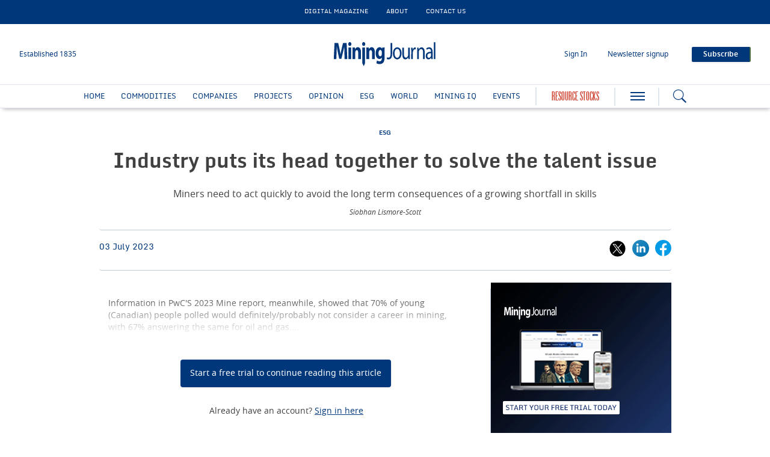

--- FILE ---
content_type: text/html; charset=utf-8
request_url: https://www.mining-journal.com/esg/news/1455459/industry-head-solve-talent-issue
body_size: 20355
content:
<!DOCTYPE html>
<html lang="en">
<head>
    <meta name="Powered By" content="Kreatio Platform" />
  <link rel="canonical" href="https://www.mining-journal.com/esg/news/1455459/industry-head-solve-talent-issue"/>
  <script>
    var _paq = window._paq = window._paq || [];
    /* tracker methods like "setCustomDimension" should be called before "trackPageView" */
    _paq.push(['trackPageView']);
    _paq.push(['enableLinkTracking']);
    (function() {
        var u="https://aspermont.matomo.cloud/";
        _paq.push(['setTrackerUrl', u+'matomo.php']);
        _paq.push(['setSiteId', '1']);
        var d=document, g=d.createElement('script'), s=d.getElementsByTagName('script')[0];
        g.async=true; g.src='//cdn.matomo.cloud/aspermont.matomo.cloud/matomo.js'; s.parentNode.insertBefore(g,s);
    })();
</script>

<script>
    (function(w,d,s,l,i){
        w[l]=w[l]||[];
        w[l].push({'gtm.start': new Date().getTime(),event:'gtm.js'});
        var f=d.getElementsByTagName(s)[0],
            j=d.createElement(s),dl=l!='dataLayer'?'&l='+l:'';
        j.async=true;j.src='https://www.googletagmanager.com/gtm.js?id='+i+dl;f.parentNode.insertBefore(j,f);
    })(window,document,'script','dataLayer','GTM-M4M3CLK');
</script>

  <meta http-equiv="Content-Type" content="text/html;charset=utf-8">
<meta http-equiv="X-UA-Compatible" content="IE=Edge">
<meta name="viewport" content="width=device-width,initial-scale=1.0,maximum-scale=2.0,minimum-scale=1.0">
<meta name="format-detection" content="telephone=no">
<meta name="HandheldFriendly" content="True">

  <meta name=”robots” content=”noarchive”>
<title>Industry puts its head together to solve the talent issue </title>
  <meta name="description" content="Miners need to act quickly to avoid the long term consequences of a growing shortfall in skills">
  <meta name="keywords" content="ICMM, Women in Mining, Glencore, Rohitesh Dhawan, Mana Cloette, Cynthia Carroll, ARCH Emerging Markets Partners, White , Hastings Deering, Ian Jackson, UNSW Academic Board, David Cohen, academy of sciences national committee of the earth sciences, Camborne School of Mines, Dominic Barton, Rio Tinto, PwC’s 26th Annual Global CEO Survey, Mining Industry Human Resources Council of Canada., PwC’S 2023 Mine Report">

      <meta property="og:type" content="article">
    <meta property="og:url" content="https://www.mining-journal.com/esg/news/1455459/industry-head-solve-talent-issue">
    <meta property="og:title" content="Industry puts its head together to solve the talent issue ">
    <meta property="og:locale" content="en_US">
      <meta property="og:image" content="https://assets.kreatio.net/mining_journal_2023/png/mj-wimage.png">

    <meta property="og:description" content="It is no secret that the talent shortage in mining and the resources sector is a real problem. It is being referred to across the sector, from universities, large companies, thinktanks and even at the governmental level.">
    <meta property="og:image:type" content="image/png">
    <meta property="og:image:width" content="600">
    <meta property="og:image:height" content="315">
    <meta property="og:updated_time" content="2023-11-03T02:12:57+00:00">
    <meta name="twitter:card" content="summary_large_image">
    <meta name="twitter:domain" content="//www.mining-journal.com/">
    <meta name="twitter:creator" content="">
    <meta name="twitter:url" content="http://www.mining-journal.com/esg/news/1455459/industry-head-solve-talent-issue">
      <meta property="twitter:image" content="https://assets.kreatio.net/mining_journal_2023/png/mj-wimage.png">
    <meta name="twitter:description" content="Miners need to act quickly to avoid the long term consequences of a growing shortfall in skills">
    <meta itemprop="description" content="Miners need to act quickly to avoid the long term consequences of a growing shortfall in skills">
    <meta property="article:published_time" content="2023-07-03T15:01:00+01:00">
    <meta property="article:modified_time" content="2023-11-03T02:12:57+00:00">
    <meta itemprop="author" content="Siobhan Lismore-Scott">
    <meta itemprop="mainEntityOfPage" content="https://www.mining-journal.com/esg/news/1455459/industry-head-solve-talent-issue">
    <meta itemprop="name" content="Mining Journal">
    <meta itemprop="url" content="https://www.mining-journal.com/esg/news/1455459/industry-head-solve-talent-issue">
    <meta itemprop="headline" content="Industry puts its head together to solve the talent issue ">
    <meta itemprop="datePublished" content="2023-07-03T15:01:00+01:00">
    <meta itemprop="dateModified" content="2023-11-03T02:12:57+00:00">

  <link rel="preload" href="https://assets.kreatio.net/mining_journal_2023/application-68c89628f01773fbf1deba28a648ca1c49e353d3a6a984e2fc692d938b95bbc8.css" as="style">
  <link rel="stylesheet" href="https://assets.kreatio.net/mining_journal_2023/application-68c89628f01773fbf1deba28a648ca1c49e353d3a6a984e2fc692d938b95bbc8.css">
  <link rel="shortcut icon" href="https://assets.kreatio.net/mining_journal_2023/icons/favicon.ico" type="image/x-icon">
  <link rel="icon" href="https://assets.kreatio.net/mining_journal_2023/icons/favicon.ico" type="image/x-icon">
  <link rel="apple-touch-icon" href="https://assets.kreatio.net/mining_journal_2023/png/mj-appleicon.png" type="image/x-icon">
  <script async src="https://www.googletagservices.com/tag/js/gpt.js"></script>
  <script>
    var gptadslots = [];
    var googletag = googletag || {cmd: []};
</script>
<script>
    googletag.cmd.push(function () {
        var slot1 = googletag.defineSlot('/1049707/MJ_v5_Premium_Leaderboard', ['fluid', [300, 100], [1572, 250], [600, 130], [728, 90], [970, 250], [468, 60], [970, 90]], 'div-gpt-ad-1695910111358-0').addService(googletag.pubads());
        var slot2 = googletag.defineSlot('/1049707/MJ_v5_MPU', ['fluid', [300, 250]], 'div-gpt-ad-1695910200315-0').addService(googletag.pubads());
        var slot3 = googletag.defineSlot('/1049707/MJ_v5_Standard_Leaderboard_1', [[1572, 250], [970, 250], 'fluid', [970, 90], [468, 60], [300, 100], [600, 130], [728, 90]], 'div-gpt-ad-1695910032987-0').addService(googletag.pubads());
        var slot4 = googletag.defineSlot('/1049707/MJ_v5_Standard_Leaderboard_2', [[468, 60], [970, 90], [1572, 250], [970, 250], [728, 90], [600, 130], 'fluid', [300, 100]], 'div-gpt-ad-1695910074452-0').addService(googletag.pubads());
        var slot5 = googletag.defineSlot('/1049707/MJ_v5_Skyscraper', [[300, 600], 'fluid', [300, 250]], 'div-gpt-ad-1695910183118-0').addService(googletag.pubads());
        var slot6 = googletag.defineSlot('/1049707/MJ_v5_Marketing_Billboard', [[300, 100], 'fluid', [1572, 250], [970, 250], [970, 90], [468, 60], [728, 90], [600, 130]], 'div-gpt-ad-1695910149376-0').addService(googletag.pubads());
        var slot7 = googletag.defineSlot('/1049707/MJ_v5_Standard_Leaderboard_3', [[300, 100], [600, 130], [728, 90], [1572, 250], [970, 250], [468, 60], [970, 90], 'fluid'], 'div-gpt-ad-1695910094357-0').addService(googletag.pubads());

        gptadslots.push(slot1);
        gptadslots.push(slot2);
        gptadslots.push(slot3);
        gptadslots.push(slot4);
        gptadslots.push(slot5);
        gptadslots.push(slot6);
        gptadslots.push(slot7);

        googletag.pubads().enableSingleRequest();
        googletag.pubads().collapseEmptyDivs();
        googletag.pubads().setTargeting('tags', ['icmm,women-in-mining,glencore,rohitesh-dhawan,mana-cloette,cynthia-carroll,arch-emerging-markets-partners,white,hastings-deering,ian-jackson,unsw-academic-board,david-cohen,academy-of-sciences-national-committee-of-the-earth-sciences,camborne-school-of-mines,dominic-barton,rio-tinto,pwc’s-26th-annual-global-ceo-survey,mining-industry-human-resources-council-of-canada,pwc’s-2023-mine-report,skills-shortages,talent-acquisition']);
        googletag.pubads().setTargeting("category", ['esg']);
        googletag.enableServices();

        window.addEventListener("resize", function () {
            googletag.pubads().refresh(gptadslots);
        });
    });
</script>

    <script type="application/ld+json">
{
  "@context": "http://schema.org",
  "@type": "NewsArticle",
  "mainEntityOfPage": {
    "@type": "WebPage",
    "@id": "https://84970ea8-45e9-4d7a-a12a-3d8f90b42cbe"
  },
  "headline": "Industry puts its head together to solve the talent issue ",
  "datePublished": "2023-07-03 15:01:00 +0100 ",
  "dateModified": "2023-11-03 02:12:57 +0000",
  "dateCreated": "2023-07-03 15:01:20 +0100",
  "articleSection": "News",
  "comment": "yes",
  "copyrightHolder": "Aspermont",
  "copyrightYear": "2018",
  "keywords": "ICMM",
  "provider": "Aspermont",
  "schemaVersion": "http://schema.org/version/2.0/",
  "description": "It is no secret that the talent shortage in mining and the resources sector is a real problem. It is being referred to across the sector, from universities, large companies, thinktanks and even at the governmental level.",

  "author": {
    "@type": "Person",
    "name": ""
  },
  "publisher": {
     "name": "Aspermont",
     "@type": "Organization",
     "logo": {
        "@type": "ImageObject",
        "url": "https://www.mining-journal.com/images/images.png"
     }
  },
  "articleBody": "Information in\u0026nbsp;PwC&#39;S 2023 Mine report, meanwhile, showed that 70% of young (Canadian) people polled would definitely/probably not consider a career in mining, with 67% answering the same for oil and gas. The data was taken from a survey by the Mining Industry Human Resources Council of Canada.The mining workforce also exhibits wide gender gaps: according to the International Labour Organization (ILO), approximately 14% of mining jobs are held by women.The talent problem is complex, and there are no straightforward solutions. Nevertheless, miners must act quickly to avoid the long-term consequences of a growing shortfall in skills.According to\u0026nbsp;PwC&#39;s 26th Annual Global CEO Survey, almost two-thirds of mining chief executives believe that skill shortages will have a &quot;large or very large impact on profitability over the next 10\u0026nbsp;years&quot;.The claxon was sounded last year but has been picked up by mining companies since. In January, speakers at the Future Minerals Forum in Riyadh warned that poor public perceptions of mining are leading to a shortage of new recruits entering the industry.\u0026nbsp;&quot;We have a shortage of talent globally,&quot; Dominic Barton, chair of Rio Tinto, told the conference.&quot;In the UK, we&#39;re seeing university after university close mining programs,&quot; Barton said.Since Exeter University stopped courses for undergraduates at the Camborne School of Mines in 2020 there have been no undergraduates enrolled in mining.\u0026nbsp;A month later, in February this year, a report by management consultancy McKinsey revealed that 71% of mining leaders were finding that a talent shortage was holding them back from delivering production and strategic objectives.Australiain Australia, mining job vacancies have more than doubled since February 2020. Studies show that, at the current pace of expansion, Australia will need 24,400 new workers by 2026, but only 16,000 will be available.This was highlighted in the Australian Geoscience Council&#39;s Australian Tertiary Geoscience Education Profile report, released late January, which tracks changes in key metrics including enrolments and academic staffing levels since 2003.Those quoted in the report pointed to different reasons.&quot;While universities have endeavoured to maintain geoscience programs, financial pressures have resulted in the loss of geoscience programs at two institutions in the last three years,&quot; president of the UNSW Academic Board Professor David Cohen said.Chair of the Australian academy of sciences national committee of the earth sciences, professor Ian Jackson, said the publication of the report provided a timely warning concerning geoscience training in Australia.\u0026nbsp;&quot;The decline in graduates is partly attributable to the boom-bust cycle of the mineral exploration industry and continues to threaten the viability of university geoscience departments,&quot; Jackson said.&quot;The enrolment trends suggest that governments and the broader public are insufficiently aware of the vital role of geoscience in understanding the broad interface between humans and our planet, including pressing concerns about changing climate, scarce sub-surface water resources, and the emerging need for critical metals for our decarbonised future,&quot; he added.Hastings DeeringThis year, Hastings Deering, one of the larger Caterpillar dealers in Australia, took on 50 apprentices for their 2024 apprenticeship program. This was a relief. Last year the company managed to attract 32 apprentices, down from the 2021 intake of 40.Apprenticeships are available across\u0026nbsp;six disciplines, including: engine reconditioning, auto electricians, electrical fitter mechanics, boilermakers, diesel fitters and mechanical fitters.\u0026nbsp;\u0026nbsp;And workers can be placed anywhere.\u0026nbsp;Particular regions with available positions include Alice Springs, Brisbane, Cairns, Darwin, Mackay, Mt Isa, Rockhampton, Toowoomba and Townsville.\u0026nbsp;\u0026nbsp;More than 600 apprentices\u0026nbsp;have successfully completed their training with Hastings Deering\u0026nbsp;in the past 10\u0026nbsp;years. Of that figure, 90% completed the program and have been\u0026nbsp;placed as permanent tradespeople.\u0026nbsp;Figures from Hastings show that while submissions from ATSI (Aboriginal and Torres Strait Islander people) have risen year on year, making up 18% of the submissions in 2023 (compared with\u0026nbsp;just 3% in 2022), female submissions have fallen to 10% of intakes (from 21% in 2022).\u0026nbsp;// \u0026lt;![CDATA[!function(){&quot;use strict&quot;;window.addEventListener(&quot;message&quot;,(function(a){if(void 0!==a.data[&quot;datawrapper-height&quot;]){var e=document.querySelectorAll(&quot;iframe&quot;);for(var t in a.data[&quot;datawrapper-height&quot;])for(var r=0;r\u0026lt;e.length;r++)if(e[r].contentWindow===a.source){var i=a.data[&quot;datawrapper-height&quot;][t]+&quot;px&quot;;e[r].style.height=i}}}))}();// ]]\u0026gt;Mature-age intakes have risen to 36% of submissions, from 28% the previous year, and internal applicants are up to 32% of total submissions, from 25% the previous year.\u0026nbsp;Women (not) in mining\u0026nbsp;It&#39;s not just the young who have turned their back on the mining sector. A report released last week by White \u0026amp; Case, ARCH Emerging Markets Partners and Women in Mining UK, titled\u0026nbsp;&#39;Changing the face of mining&#39;, shows that just 42% of the top-listed 100 mining companies worldwide still do not have any female representation in executive management positions, and in the top-100 listed mining companies just six women hold the position of chief executive.\u0026nbsp;Further, across the top-100 listed mining companies worldwide, 16% had no women on their boards, while 66% had two or more women on their boards.\u0026nbsp;&quot;The industry is facing one of its biggest challenges ever -\u0026nbsp;how to change the face of mining to attract more people into the sector and how to encourage them to stay. We are acutely aware of the poor perception the public has of mining, and a part of that perception is the lack of diversity from the top all the way to the mine site,&quot; the foreword of the report read.\u0026nbsp;The report was put together 10\u0026nbsp;years after the first research report by Women in Mining UK to determine just how many women were participating in the mining industry at senior levels, and to determine what, if any, effect those women had on the performance of those companies.\u0026nbsp;&quot;This 2023 research found that there remains a positive correlation between a higher EBITDA margin, a higher return on capital invested, higher ESG scores with the percentage of women on boards,&quot; the report stated.\u0026nbsp;&quot;The top-500 listed mining companies have made good progress over the decade, albeit from a low base, increasing the number of women on boards by 13%, and for the top-100 listed miners, the rate of increase was 15% over the period,&quot; it added.\u0026nbsp;&quot;For decades, mining has been perceived as an &quot;old boys club&quot;, with gender inclusivity and equality only recently gaining traction,&quot; Mana Cloette, president, Ivanhoe Mines, said.&quot;Diversity in leadership can drive innovation and facilitate better decision-making, and today, it&#39;s widely accepted that having more women at the top can contribute to greater financial performance and improved ESG rating,&quot; she added.\u0026nbsp;There are also lessons from those who have enacted change. Cynthia Carroll, board member of Glencore and a former CEO\u0026nbsp;of Anglo American, outlined her own journey: &quot;Women face myriad challenges going into mining, whether it be bias, discrimination, lack of representation in leadership positions or lack of opportunity. With the right support and initiatives, these barriers can be overcome. Mining companies can change. My own experience with Anglo American attests to that.&quot;\u0026nbsp;ICMM announces collective commitment Also last week, mining body ICMM signed a commitment with its members to improve diversity, equity and inclusion (DEI) in the mining and metals industry and positively influence the communities that mining companies are a part of.\u0026nbsp;The agreement was announced during the World Mining Congress, during which chief executive Rohitesh Dhawan urged miners to &quot;be the change you want to see&quot;.&quot;Whilst we have seen good progress by individual companies, this collective commitment aims to prioritise and accelerate collaborative efforts to eliminate discrimination, harassment, and assault,&quot; Dhawan said.&quot;This is so we can build psychologically safe and truly diverse, equitable and inclusive workplaces in the mining industry. It is not only our solemn duty to do so, but the only way to attract and retain the talent essential to grow responsible mining at the huge scale that is required. This is why I am calling on the wider industry, alongside our members, to join us in this collective effort to drive the progress needed,&quot; he added.\u0026nbsp;Members of the ICMM will sign the agreement to make mining more inclusive via the principles set out in the document.\u0026nbsp;",
  "isAccessibleForFree": "False",
  "hasPart":
    {
    "@type": "WebPageElement",
    "isAccessibleForFree": "False",
    "cssSelector" : ".paywall"
    }
}


  </script>




</head>
<body>
<div id="wrapper">
  <div class="wrapper-header ">
    <!-- Component :: Secondary-Menu--> 
<div class="secondary-menu">
  <div class="container-fluid">
    <ul>
      <li><a href="/category/emagazine/issues">DIGITAL MAGAZINE</a></li>
      <li><a href="/about">About</a></li>
      <li><a href="/contact-us">CONTACT US</a></li>
    </ul>
  </div>
</div>


    <!-- Component :: Main-Header--> 
<div class="main-header">
  <div class="master-head">
    <div class="container-fluid">
      <div class="master-head-block">
        <div class="responsive-menu">
          <div class="hamburger-menu">
            <a href="javascript:void(0)" id="resp_submenu_wrap_toggle" aria-label="hamburger icon"></a>
          </div>
          <div class="search-container">
            <label class="button left-searchbutton" id="leftsearchbutton" for="searchright">
              <a href="javascript:void(0)" class="s_icon" aria-label="Search icon">
              </a>
            </label>
          </div>
        </div>
        <div class="estb-year">Established 1835</div>
        <div class="header-logo">
          <a href="/"><img src="https://assets.kreatio.net/mining_journal_2023/svg/Logo.svg" alt="logo"></a>
        </div>
        <div class="header-moblie-logo">
          <a href="/"><img src="https://assets.kreatio.net/mining_journal_2023/png/mobile_logo.png" alt="logo"></a>
        </div>
        <ul>
          <li class="log_in_normal">
            <a class="login btn-danger login-pop" href="javascript:void(0)">Sign In</a>
            <a class="logout" href="/logout" style="display: none">Log out</a>
          </li>
          <li class="newsletter-signup"><a href="/newsletter">Newsletter signup</a></li>
          <li>
            <a href="/subscribe" class="btn btn-primary-light" role="button" aria-pressed="true">Subscribe</a>
          </li>
        </ul>
      </div>
    </div>
  </div>
  <div class="main-menu">
    <div class="container-fluid">
        <ul class="header-menu">
            <li class="nav-link" >
              <a title="Home" class="nav-item" href="/">Home</a>
            </li>
            <li class="nav-link" data-submenu=commodities-submenu>
              <a title="Commodities" class="nav-item" href="/category/commodities">Commodities</a>
                <ul id="commodities-submenu" class="categorymenu">
                    <li class="">
                      <a title="Precious metals" href="/category/commodities/precious-metals">Precious metals</a>
                    </li>
                    <li class="">
                      <a title="Base metals" href="/category/commodities/base-metals">Base metals</a>
                    </li>
                    <li class="">
                      <a title="Rare earths" href="/category/commodities/rare-earths">Rare earths</a>
                    </li>
                    <li class="">
                      <a title="Energy Minerals" href="/category/commodities/energy-minerals">Energy Minerals</a>
                    </li>
                    <li class="">
                      <a title="Bulks" href="/category/commodities/bulks">Bulks</a>
                    </li>
                    <li class="">
                      <a title="Other" href="/category/commodities/other">Other</a>
                    </li>
                </ul>
            </li>
            <li class="nav-link" data-submenu=companies-submenu>
              <a title="Companies" class="nav-item" href="/category/companies">Companies</a>
                <ul id="companies-submenu" class="categorymenu">
                    <li class="">
                      <a title="METS" href="/category/companies/mets">METS</a>
                    </li>
                    <li class="">
                      <a title="Explorers" href="/category/companies/explorers">Explorers</a>
                    </li>
                    <li class="">
                      <a title="M&amp;A" href="/category/companies/m-a">M&amp;A</a>
                    </li>
                    <li class="">
                      <a title="Regulation" href="/category/companies/regulation">Regulation</a>
                    </li>
                    <li class="">
                      <a title="Miners" href="/category/companies/miners">Miners</a>
                    </li>
                </ul>
            </li>
            <li class="nav-link" data-submenu=projects-submenu>
              <a title="Projects" class="nav-item" href="/category/projects">Projects</a>
                <ul id="projects-submenu" class="categorymenu">
                    <li class="">
                      <a title="Exploration &amp; Development" href="/category/projects/exploration-development">Exploration &amp; Development</a>
                    </li>
                    <li class="">
                      <a title="Project Finance" href="/category/projects/project-finance">Project Finance</a>
                    </li>
                </ul>
            </li>
            <li class="nav-link" data-submenu=opinion-submenu>
              <a title="Opinion" class="nav-item" href="/category/opinion">Opinion</a>
                <ul id="opinion-submenu" class="categorymenu">
                    <li class="">
                      <a title="Mining Journal Comment" href="/category/opinion/mj-comment">Mining Journal Comment</a>
                    </li>
                    <li class="">
                      <a title="London to a Brick" href="/category/opinion/london-to-a-brick">London to a Brick</a>
                    </li>
                    <li class="">
                      <a title="Miner&#39;s Rights" href="/category/opinion/miner-s-right">Miner&#39;s Rights</a>
                    </li>
                </ul>
            </li>
            <li class="nav-link" >
              <a title="ESG" class="nav-item" href="/category/esg">ESG</a>
            </li>
            <li class="nav-link" data-submenu=world-submenu>
              <a title="World" class="nav-item" href="/category/world">World</a>
                <ul id="world-submenu" class="categorymenu">
                    <li class="">
                      <a title="Latin America" href="/category/world/latin-america">Latin America</a>
                    </li>
                    <li class="">
                      <a title="Australia" href="/category/world/australia">Australia</a>
                    </li>
                    <li class="">
                      <a title="North America" href="/category/world/north-america">North America</a>
                    </li>
                    <li class="">
                      <a title="Europe" href="/category/world/europe">Europe</a>
                    </li>
                    <li class="">
                      <a title="Asia" href="/category/world/asia">Asia</a>
                    </li>
                    <li class="">
                      <a title="Brazil" href="/category/world/brazil">Brazil</a>
                    </li>
                    <li class="">
                      <a title="Africa" href="/category/world/africa">Africa</a>
                    </li>
                </ul>
            </li>
            <li class="nav-link" >
              <a title="Mining IQ" class="nav-item" href="/category/mining-iq">Mining IQ</a>
            </li>
          <li class="nav-link">
            <a href="/events">Events</a>
          </li>
        </ul>
      <div class="resource-stock-btn">
        <a href="/type/resourcestocks-articles">RESOURCE STOCKS</a>
      </div>
      <div class="hamburger-menu">
        <a href="javascript:void(0)" id="submenu_wrap_toggle" aria-label="hamburger icon"> </a>
      </div>
      <div class="search-container">
        <form class="" action="/search" accept-charset="UTF-8" method="get">
          <input type="hidden" name="per_page" id="per_page1" value="10" class="form-group has-feedback">
          <input type="hidden" name="facet" id="facet1" value="true" class="facet_header">
          <input type="hidden" name="sort" id="sort1" value="recent" class="filter_sort_top">
          <input class="search" id="searchright" type="text" name="query" placeholder="Enter your keywords...">
          <span id="clearIcon" class="clear-icon ">&#10005;</span>
          <label class="button searchbutton" id="searchbutton" for="searchright">
          </label>
          <label class="button desktopsearchbutton" id="desktopsearchbutton" for="searchright">
            <a href="javascript:void(0)" class="s_icon" aria-label="Search icon">
            </a>
          </label>
</form>      </div>
    </div>
  </div>
  <div class="secondary-search-block" id="secondary-search">
    <div class="container-fluid secondary-search-container">
      <form class="secondary-search-form" action="/search" accept-charset="UTF-8" method="get">
        <input type="hidden" name="per_page" id="per_page2" value="10" class="form-group has-feedback">
        <input type="hidden" name="facet" id="facet2" value="true" class="facet_header">
        <input type="hidden" name="sort" id="sort2" value="recent" class="filter_sort_top">
        <input class="secondary-search-input" id="secondary-search-input" type="text" name="query" placeholder="Enter your keywords...">
        <button type="submit" class="secondary-search-button btn btn-primary-light">Search</button>
        <span class="secondary-search-close" id="close-search"><span class="close"></span></span>
</form>    </div>
  </div>
  <div id="submenu_wrap" style="display: none;">
    <div class="container-fluid scroll">
      <ul id="accordion" class="accordion">
        <li class="main-block">
          <div class="menu-header">
            <span class="close-icon" id="closeButton"><a href="javascript:void(0)" class="s_icon"><img class="close" src="https://assets.kreatio.net/mining_journal_2023/svg/close.svg" alt="logo"></a> CLOSE</span>
            <a href="javascript:void(0)" class="btn btn-primary-light login-pop" role="button" aria-pressed="true">Sign
              In</a>
            <a class="btn btn-primary-light logout" href="/logout" style="display: none">Log out</a>
            <span>
              <a href="/subscribe" class="btn btn-secondary-light" role="button" aria-pressed="true">Subscribe</a>
            </span>
          </div>
        </li>
        <li class="search-block">
          <form class="link search-box" action="/search" accept-charset="UTF-8" method="get">
            <input type="hidden" name="per_page" id="per_page3" value="10" class="form-group has-feedback">
            <input type="hidden" name="facet" id="facet3" value="true" class="facet_header">
            <input type="hidden" name="sort" id="sort3" value="recent" class="filter_sort_top">
            <input class="menu-search" id="menu-search-input" type="text" name="query" placeholder="Enter your keywords...">
            <span class="menu-close-icon" id="menu-close-icon">&#10006;</span>
            <button class="search-icon btn btn-primary-light s_icon">
              <img src="https://assets.kreatio.net/mining_journal_2023/svg/whiteSearch_Icon.svg" alt="logo">
            </button>
</form>        </li>
            <li>
              <div class="link "> <a title="Home" href="/">Home</a>
              </div>
            </li>
            <li>
              <div class="link "> <a title="Commodities" href="/category/commodities">Commodities</a>
                  <span class="downarrow "></span>
              </div>
                <ul class="submenu">
                    <li><a href="/category/commodities/precious-metals">Precious metals</a></li>
                    <li><a href="/category/commodities/base-metals">Base metals</a></li>
                    <li><a href="/category/commodities/rare-earths">Rare earths</a></li>
                    <li><a href="/category/commodities/energy-minerals">Energy Minerals</a></li>
                    <li><a href="/category/commodities/bulks">Bulks</a></li>
                    <li><a href="/category/commodities/other">Other</a></li>
                </ul>
            </li>
            <li>
              <div class="link "> <a title="Companies" href="/category/companies">Companies</a>
                  <span class="downarrow "></span>
              </div>
                <ul class="submenu">
                    <li><a href="/category/companies/mets">METS</a></li>
                    <li><a href="/category/companies/explorers">Explorers</a></li>
                    <li><a href="/category/companies/m-a">M&amp;A</a></li>
                    <li><a href="/category/companies/regulation">Regulation</a></li>
                    <li><a href="/category/companies/miners">Miners</a></li>
                </ul>
            </li>
            <li>
              <div class="link "> <a title="Projects" href="/category/projects">Projects</a>
                  <span class="downarrow "></span>
              </div>
                <ul class="submenu">
                    <li><a href="/category/projects/exploration-development">Exploration &amp; Development</a></li>
                    <li><a href="/category/projects/project-finance">Project Finance</a></li>
                </ul>
            </li>
            <li>
              <div class="link "> <a title="Opinion" href="/category/opinion">Opinion</a>
                  <span class="downarrow "></span>
              </div>
                <ul class="submenu">
                    <li><a href="/category/opinion/mj-comment">Mining Journal Comment</a></li>
                    <li><a href="/category/opinion/london-to-a-brick">London to a Brick</a></li>
                    <li><a href="/category/opinion/miner-s-right">Miner&#39;s Rights</a></li>
                </ul>
            </li>
            <li>
              <div class="link "> <a title="ESG" href="/category/esg">ESG</a>
              </div>
            </li>
            <li>
              <div class="link "> <a title="World" href="/category/world">World</a>
                  <span class="downarrow "></span>
              </div>
                <ul class="submenu">
                    <li><a href="/category/world/latin-america">Latin America</a></li>
                    <li><a href="/category/world/australia">Australia</a></li>
                    <li><a href="/category/world/north-america">North America</a></li>
                    <li><a href="/category/world/europe">Europe</a></li>
                    <li><a href="/category/world/asia">Asia</a></li>
                    <li><a href="/category/world/brazil">Brazil</a></li>
                    <li><a href="/category/world/africa">Africa</a></li>
                </ul>
            </li>
            <li>
              <div class="link "> <a title="Mining IQ" href="/category/mining-iq">Mining IQ</a>
              </div>
            </li>
        <li>
          <div class="link "><a title="Events" href="/events">Events</a>
          </div>
        <li>
          <div class="link "><a title="LATEST HEADLINES" href="/latest-headlines">LATEST HEADLINES</a></div>
        </li>
        <li>
          <div class="link "><a title="News Analysis" href="/type/news-analysis">News Analysis</a></div>
        </li>
        <li>
          <div class="link "><a title="Webinars" href="/webinars">Webinars</a>
          </div>
        </li>
        <li>
          <div class="link "><a title="Jobs" href="/jobs">Jobs</a>
          </div>
        </li>
        <li>
          <div class="link "><a title="Tags" href="/tag-list">Tags</a>
          </div>
        </li>
        <li>
          <div class="link "><a title="Partner Content" href="/type/partner-content">Partner Content</a>
          </div>
        </li>
        <li>
          <div class="link resource-stock-btn"><a href="/type/resourcestocks-articles">RESOURCE STOCKS</a></div>
        </li>
        <li>
          <div class="content-menu">
            <h3>ABOUT</h3>
            <ul>
              <li class="link"><a href="/about">About Mining Journal</a></li>
              <li class="link"><a href="/subscribe">Subscribe</a></li>
              <li class="link"><a href="/newsletter">Newsletter signup</a></li>
              <li class="link"><a href="/category/emagazine/issues">Digital Magazine</a></li>
              <li class="link"><a href="/frequently-asked-questions">Frequently Asked Questions</a></li>
              <li class="link"><a href="/contact-us">Contact Us</a></li>
            </ul>
          </div>
        </li>
        <li>
          <div class="content-menu">
            <h3>SOLUTIONS</h3>
            <ul>
              <li class="link"><a href="/advertise-with-us">Advertise</a></li>
            </ul>
          </div>

        </li>
        <li>
          <div class="content-menu">
            <h3>LEGAL</h3>
            <ul>
              <li class="link"><a href="/terms-and-conditions">Terms and Conditions</a></li>
              <li class="link"><a href="https://www.aspermont.com/static/privacy-policy" target="_blank" rel="noopener noreferrer">Privacy Policy</a></li>
              <li class="link"><a href="https://www.aspermont.com/static/cookie-policy" target="_blank" rel="noopener noreferrer">Cookie Policy</a></li>
            </ul>
          </div>
        </li>
        <li>
          <div class="content-menu">
            <h3>SOCIAL</h3>
            <ul class="social-share link">
              <li><a href="https://www.linkedin.com/company/mining-journal/" target="_blank" rel="noopener noreferrer" aria-label="linkedin icon" class="linked-in"></a>
                <a href="https://www.linkedin.com/company/mining-journal/" target="_blank" rel="noopener noreferrer" aria-label="linkedin icon">LINKEDIN</a></li>
              <li><a href="https://x.com/MiningOnline" target="_blank" rel="noopener noreferrer" aria-label="twitter icon" class="twitter"></a>
                <a href="https://x.com/MiningOnline" target="_blank" rel="noopener noreferrer" aria-label="twitter icon">X</a>
              </li>
              <li><a href="https://www.youtube.com/@miningjournal15" target="_blank" rel="noopener noreferrer" aria-label="youtube icon" class="youtube"></a>
                <a href="https://www.youtube.com/@miningjournal15" target="_blank" rel="noopener noreferrer" aria-label="youtube icon">YOUTUBE</a></li>
              <li>
                <a href="https://www.facebook.com/Mining-News-Networking-145316085622369" rel="noopener noreferrer" target="_blank" aria-label="facebook icon" class="facebook"></a>
                <a href="https://www.facebook.com/Mining-News-Networking-145316085622369" rel="noopener noreferrer" target="_blank" aria-label="facebook icon">FACEBOOK</a></li>
            </ul>
          </div>
        </li>
      </ul>
    </div>
  </div>
</div>


</div>

    <div class="wrapper-container article-page ">  <div class="ad-header">
  <div class="adv-block">
    <div id='div-gpt-ad-1695910111358-0'>
      <script>
          googletag.cmd.push(function () {
              googletag.display('div-gpt-ad-1695910111358-0');
          });
      </script>
    </div>
  </div>
</div>
  <div class="mt-30"></div>

  <div class="">
    <div class="container-fluid  barrier">
      <div class="article-head-block ">
  <div class="article-head-content">
        <h5 class="category"><a href="/category/esg">ESG</a></h5>

    <h1 class="headline">Industry puts its head together to solve the talent issue </h1>

        <p class="strapline">Miners need to act quickly to avoid the long term consequences of a growing shortfall in skills</p>

      <div class="author-name"><a href="/author/4e1d036d-a37e-4418-8aca-0aaa4c39cc2c/siobhan-lismore-scott">Siobhan Lismore-Scott</a></div>
  </div>
</div>

      <div class="article-head-social-share ">
            <div class="date">03 July 2023</div>


        
  <ul class="social-share">
    <li>
      <a href="javascript:void(0)" onclick="shareOnTwitter('Industry+puts+its+head+together+to+solve+the+talent+issue+', 'https://www.mining-journal.com/esg/news/1455459/industry-head-solve-talent-issue', 'MiningOnline')">
        <img alt="twitter_icon" src="https://assets.kreatio.net/mining_journal_2023/svg/x.svg">
      </a>
    </li>
    <li>
      <a href="javascript:void(0)" onclick="shareOnLinkedIn('https://www.mining-journal.com/1455459','Industry+puts+its+head+together+to+solve+the+talent+issue+'); return false;">
        <img alt="linkedin-icon" src="https://assets.kreatio.net/mining_journal_2023/svg/article_linkedin.svg">
      </a>
    </li>
    <li>
      <a href="javascript:void(0)" onclick="shareOnFacebook('https://www.mining-journal.com/esg/news/1455459/industry-head-solve-talent-issue')">
        <img alt="fb-icon" src="https://assets.kreatio.net/mining_journal_2023/svg/article_fb.svg">
      </a>
    </li>
  </ul>

<script>
    function openSharePopup(url) {
        var screenWidth = window.screen.width;
        var screenHeight = window.screen.height;
        var popupWidth = 600;
        var popupHeight = 315;
        var leftPosition = (screenWidth - popupWidth) / 2;
        var topPosition = (screenHeight - popupHeight) / 2;
        window.open(url, 'Share Popup', 'width=600,height=315,left=' + leftPosition + ',top=' + topPosition);
    }

    function shareOnLinkedIn(url, title) {
        var linkedInShareUrl = 'https://www.linkedin.com/shareArticle?mini=true&url=' + encodeURIComponent(url) + '&title=' + encodeURIComponent(title);
        openSharePopup(linkedInShareUrl);
    }

    function shareOnFacebook(url) {
        var facebookShareUrl = 'https://www.facebook.com/sharer/sharer.php?u=' + encodeURIComponent(url);
        openSharePopup(facebookShareUrl);
    }

    function shareOnTwitter(text, url, via) {
        var twitterShareUrl = 'https://twitter.com/share?text=' + text + '&url=' + encodeURIComponent(url) + '&via=' + encodeURIComponent(via);
        openSharePopup(twitterShareUrl);
    }

    function shareOnTwitterEdition(text, url ,via) {
        var twitterShareUrl = 'https://twitter.com/share?text=' + text + '&url=' + encodeURIComponent(url) + '&via=' + encodeURIComponent(via);
        openSharePopup(twitterShareUrl);
    }

    function shareOnLinkedInEdition(url) {
        var linkedInShareUrl = 'https://www.linkedin.com/shareArticle?mini=true&url=' + encodeURIComponent(url);
        openSharePopup(linkedInShareUrl);
    }

    function shareOnFacebookEdition(url) {
        var facebookShareUrl = 'https://www.facebook.com/sharer.php?u=' + encodeURIComponent(url);
        openSharePopup(facebookShareUrl);
    }
</script>

      </div>
      <div class="article-block common-space">
        <div class=" article ">
          <div class="article-content-block">
            <div class="article-content">
                <p class="linear-gradient">Information in PwC&#39;S 2023 Mine report, meanwhile, showed that 70% of young (Canadian) people polled would definitely/probably not consider a career in mining, with 67% answering the same for oil and gas....</p>
            </div>
            <div class="subscription-block common-space">
              <div class="subscription-content">
        <!-- Component :: Logged-Out-Barrier-Button--> 
<a href="https://subscriptions.mining-journal.com/subscribe?sourcecode=MJDigitalMonthlyFreeFirstMonth" target="_blank"><btn class="btn btn-primary-light" role="button" aria-pressed="true" >Start a free trial to continue reading this article
</btn></a>
<h6><p>Already have an account? <a href="javascript:void(0)" class="login btn-danger login-pop"> Sign in here</a></p>
</h6>


  <div class="subscription-plan ">
    <div class="subscribe-content">
        <div class="subscribe-description">
              <!-- Component :: Barrier-Page-Logged-Out-Heading--> 
<h5>Add the power of Mining Journal to your business decisions.</h5>
<p>Since 1835, Mining Journal has been providing investors and mining professionals with daily breaking news covering all aspects of the industry. Subscribe today for individual and team access to mining's most respected news title.</p>

        </div>
            <!-- Component :: Barrier-Page-Logged-Out-Tabs--> 
<!--<div class="plans">
<div class="standard">
<div class="subscribe-info">
<h6>Standard Subscription</h6>
<ul>
<li>Global news and analysis</li>
<li>Exclusive industry columns</li>
<li>Daily email newsletters</li>
<li>Monthly digital magazine</li>
</ul>
<p>Individual, Team and Corporate options available</p>
</div>
<div class="background"></div>
</div>
<div class="premium">
<h6>Premium Subscription</h6>
<p>All Standard benefits, plus</p>
<ul>
<li>5x annual Research Reports on key industry topics*</li>
<li>4x annual Equities Updates*</li>
</ul>
<p>*Each valued at &pound;595</p>
<div class="background"></div>
</div>
</div>-->

    </div>
    <a href="/subscribe">
      <btn class="btn btn-lg btn-primary-light" role="button" aria-pressed="true">Subscribe now</btn>
    </a>
  </div>
</div>

            </div>
              <!-- Component :: Related-Articles--> 
<div class="related-articles">
  <h5>RELATED ARTICLES</h5>
  <ul>
    <li><a title="2025 in review" href="/mj-comment/opinion-articles/4524515/2025-review">2025 in review</a></li>
    <li><a title="Mining Journal&#39;s top 100 mining companies 2025" href="/miners/news-analysis/4524457/mining-journals-100-mining-companies-2025">Mining Journal&#39;s top 100 mining companies 2025</a></li>
    <li><a title="Mining Journal&#39;s Most Influential List 2025" href="/miners/news-analysis/4524535/mining-journals-most-influential-list-2025">Mining Journal&#39;s Most Influential List 2025</a></li>
    <li><a title="Ferrexpo, recast by Russia&#39;s invasion" href="/miners/news-analysis/4524609/ferrexpo-recast-russias-invasion">Ferrexpo, recast by Russia&#39;s invasion</a></li>
  </ul>

</div>


            <div class="more-on-topic">
              <h5>MORE ON THIS TOPIC</h5>
              <ul>
                  <li>NEXT: <a href="/esg/news/1455510/vale-suspends-disposal-tailings-viga-dam">Vale suspends disposal of tailings in Viga dam</a></li>
                  <li>PREVIOUS:
                    <a href="/precious-metals/news/1455392/endeavour-offloads-burkina-faso-mines">Endeavour rejected by Kinross; offloads Burkina Faso mines</a>
                  </li>
              </ul>
            </div>
          </div>
          <div class="article-newsletter newsletter-block">
  <div class="container-fluid ">
    <div class="newsletter">
      <div class="newsletter-heading">
        <h5 class="newsletter-text">Get the <span>Mining Journal Newsletter </span>delivered free each day</h5>
      </div>
      <script src="//js.hsforms.net/forms/embed/v2.js"></script>
      <script>
          hbspt.forms.create({
              region: "na1",
              portalId: "6393024",
              formId: "7db89ac9-8433-43e3-bf15-1ed44d710341"
          });
      </script>
    </div>
  </div>
</div>

        </div>
        <div class="sidebar-common-right ">
              <!-- Component :: Marketing_MREC--> 
<div class="our-partners-block common-space">
  <div class="container-fluid">
    <!-- figure class="tinymce-insert-asset-center" ><a target="_blank" href="https://subscriptions.mining-journal.com/subscribe?sourcecode=MJDigitalMonthlyFreeFirstMonth&utm_source=Marketing_MREC&utm_medium=Article_Pages&utm_campaign=Free_Trial" rel="noopener"><img class="images" src="" height="250" width="300" alt="" /></a>
<figcaption ></figcaption>
</figure -->
<figure class="tinymce-insert-asset-center" ><a target="_blank" href="https://subscriptions.mining-journal.com/subscribe?sourcecode=MJDigitalMonthlyFreeFirstMonth&amp;utm_source=Marketing_MREC&amp;utm_medium=Article_Pages&amp;utm_campaign=Free_Trial" rel="noopener"><img class="images" src="https://aspermont-gif-images.s3.eu-west-2.amazonaws.com/mj.gif" height="250" width="300" alt=""></a>
<figcaption ></figcaption>
</figure>
  </div>
</div>

          <div class="adv-block desktop-adv  common-space ">
  <div id='div-gpt-ad-1695910200315-0'>
    <script>
        googletag.cmd.push(function () {
            googletag.display('div-gpt-ad-1695910200315-0');
        });
    </script>
  </div>
</div>

              <!-- Component :: From-our-Partners-Right--> 
<div class="our-partners-block common-space">
  <div class="container-fluid">
    <div class="common-header ">
      <h2 class="common-heading">
        <a href="/type/partner-content">FROM OUR PARTNERS</a>
      </h2>
      <div class="view">
        <a href="/type/partner-content">View more</a>
      </div>
    </div>
    <div class="our-partners">
        <div class="ptn">
          <div class="our-partner">
              <h5 class="resource-stock"><a href="/type/resourcestocks-articles">RESOURCE STOCKS</a></h5>
            <h4 class="partner-subheading"><a title="Rox&#39;s Pathway to Production" href="/resourcestocks/resourcestocks-articles/4525631/rox-pathway-production">Rox&#39;s Pathway to Production</a></h4>
          </div>
        </div>
        <div class="ptn">
          <div class="our-partner">
              <h5 class="resource-stock"><a href="/type/resourcestocks-articles">RESOURCE STOCKS</a></h5>
            <h4 class="partner-subheading"><a title="Ballard Mining building scale at high-grade gold project" href="/resourcestocks/resourcestocks-articles/4525536/ballard-mining-building-scale-grade-gold-project">Ballard Mining building scale at high-grade gold project</a></h4>
          </div>
        </div>
    </div>
  </div>
</div>


          <div class="adv-block">
  <div id='div-gpt-ad-1695910183118-0'>
    <script>
        googletag.cmd.push(function () {
            googletag.display('div-gpt-ad-1695910183118-0');
        });
    </script>
  </div>
</div>

        </div>
      </div>
      <div class="container-fluid">
  <div class="adv-block ad-container-1">
    <div id='div-gpt-ad-1695910032987-0'>
      <script>
          googletag.cmd.push(function () {
                  googletag.display('div-gpt-ad-1695910032987-0');
          });
      </script>
    </div>
  </div>
</div>

    </div>
  </div>
    <!-- Component :: Home-MostRead--> 
<div class="most-popular-block common-space">
  <div class="common-border-bottom"></div>
  <div class="container-fluid">
    <div class="common-header">
      <div class="common-heading">
        MOST POPULAR
      </div>
    </div>
    <div class="row article">
        <div class="popular-article">
          <div class="left-container">1</div>
          <div class="right-container">
            <div class="popular-article-content">
                <h5 class="category"><a href="/category/companies/regulation">REGULATION</a></h5>

                  <h4 class="headline"><a title="Tariffs out, price floors in: Trump pivots on critical minerals" href="/regulation/news-analysis/4525690/tariffs-price-floors-trump-pivots-critical-minerals">Tariffs out, price floors in: Trump pivots on critical minerals</a></h4>

            </div>
          </div>
        </div>
        <div class="popular-article">
          <div class="left-container">2</div>
          <div class="right-container">
            <div class="popular-article-content">
                <h5 class="category"><a href="/category/world/latin-america">LATIN AMERICA</a></h5>

                  <h4 class="headline"><a title="Argentina to extend RIGI by a year" href="/latin-america/news-analysis/4525651/argentina-extend-rigi">Argentina to extend RIGI by a year</a></h4>

            </div>
          </div>
        </div>
        <div class="popular-article">
          <div class="left-container">3</div>
          <div class="right-container">
            <div class="popular-article-content">
                <h5 class="category"><a href="/category/commodities/base-metals">BASE METALS</a></h5>

                  <h4 class="headline"><a title="&quot;We are not selling our resources for nothing&quot;: DRC defends minerals pact with US at FMF " href="/base-metals/news-analysis/4525643/selling-resources-drc-defends-minerals-pact-us-fmf">&quot;We are not selling our resources for nothing&quot;: DRC defends minerals pact with US at FMF </a></h4>

            </div>
          </div>
        </div>
        <div class="popular-article">
          <div class="left-container">4</div>
          <div class="right-container">
            <div class="popular-article-content">
                <h5 class="category"><a href="/category/projects/exploration-development">EXPLORATION &amp; DEVELOPMENT</a></h5>

                  <h4 class="headline"><a title="Japan&#39;s world-first deep-sea mining trial underway" href="/exploration-development/news-articles/4525610/japan-world-deep-sea-mining-trial-underway">Japan&#39;s world-first deep-sea mining trial underway</a></h4>

            </div>
          </div>
        </div>
    </div>
  </div>
</div>


    <!-- Component :: Article-Research-Report-Block--> 
  <div class="research-block common-space">
    <div class="container-fluid">
      <div class="common-header">
        <h2 class="common-heading"><a href="/category/mining-iq">MINING IQ</a></h2>
        <h3 class="lock">
          <img src="https://assets.kreatio.net/mining_journal_2023/png/Lock_ion.png" alt="lock">
          <a href="/subscribe" class="locked-text">Premium subscribers only</a>
        </h3>
        <h3 class="view"><a href="/category/mining-iq">View more</a></h3>
      </div>
      <div class="row">
          <p class="resp-letter-bar">Expert-led Insights reports and Analytics tools built on robust data, rigorous analysis and expert commentary covering mining Risk, Projects, ESG, Leadership, and Investor Sentiment.</p>

        <div class="research-report-block">
          <div class="row">
              <p class="ds-letter-bar">Expert-led Insights reports and Analytics tools built on robust data, rigorous analysis and expert commentary covering mining Risk, Projects, ESG, Leadership, and Investor Sentiment.</p>

              <div class="research-reports">
                <div class="research-report">
                    <img src="https://image.chitra.live/api/v1/wps/9dd286c/923806d8-53a0-4e87-ac7e-24508ac45925/9/ESG-Index-2025-cover-146x183.jpg" alt="editions" class="img-responsive b-lazy">
                  <div class="report-details">
                    <h4 class="report-heading"><a href="/edition/1001811/esg-index-2025-benchmarking-the-future-of-sustainable-mining">ESG Index 2025: Benchmarking the Future of Sustainable Mining</a></h4>
                    <p class="report-text">The ESG Index provides an in-depth evaluation of the ESG performance of 60+ of the world’s largest mining companies. It assesses companies across 10 weighted indicators within 6 essential ESG pillars.</p>
                  </div>
                </div>
              </div>
              <div class="research-reports">
                <div class="research-report">
                    <img src="https://image.chitra.live/api/v1/wps/45c270a/c18926da-3819-4155-acc2-4b90cf3b9a7a/3/LI-Report-Cover-Update-2025-08-08-25-146x183.jpg" alt="editions" class="img-responsive b-lazy">
                  <div class="report-details">
                    <h4 class="report-heading"><a href="/edition/1001683/leadership-insights-2025">Leadership Insights 2025</a></h4>
                    <p class="report-text">Leadership Insights reveals key trends in priority mining issues through interviews with 15+ top mining company executives and an industrywide survey.</p>
                  </div>
                </div>
              </div>
              <div class="research-reports">
                <div class="research-report">
                    <img src="https://image.chitra.live/api/v1/wps/8aa2411/ac85933c-2501-4534-b6f9-9a9a87ac8c4b/3/MIQ-Report-Cover-Update-2025-01-08-25-146x183.jpg" alt="editions" class="img-responsive b-lazy">
                  <div class="report-details">
                    <h4 class="report-heading"><a href="/edition/1001677/mining-iq-risk-analytics">Mining IQ Risk Analytics</a></h4>
                    <p class="report-text">Risk Analytics offers interactive access to World Risk Insight data, allowing you to customise risk views, benchmark jurisdictions, explore data behind scores and read expert commentary to guide your decision-making.</p>
                  </div>
                </div>
              </div>
              <div class="research-reports">
                <div class="research-report">
                    <img src="https://image.chitra.live/api/v1/wps/2a7e82c/6db76690-393c-41a6-81f7-4c816f8fd414/3/PPI-Report-Cover-Update-2025-01-08-25-146x183.jpg" alt="editions" class="img-responsive b-lazy">
                  <div class="report-details">
                    <h4 class="report-heading"><a href="/edition/1001634/project-pipeline-index-2025">Project Pipeline Index 2025</a></h4>
                    <p class="report-text">View our 50 top mining projects, handpicked using a unique, objective selection process from an expanded database of 600+ global assets.</p>
                  </div>
                </div>
              </div>
          </div>
        </div>
      </div>
    </div>
  </div>


  <div class="latest-block article common-space">
      <!-- Component :: Home-Announcements--> 


  </div>
</div>



  <div class="wrapper-footer">
    <!-- Component :: Footer-Sitemap--> 
<div class="footer-sitemap">
<div class="footer-main-menu">
<div class="container-fluid">
<div class="resp_footer_logo"><a href="/" aria-label="logo"><img src="https://assets.kreatio.net/mining_journal_2023/png/footer_logo.png" alt="footer-logo"></a></div>
<ul class="footer-menu-items">
<li><a href="/" aria-label="logo"><img src="https://assets.kreatio.net/mining_journal_2023/png/footer_logo.png" alt="footer-logo"></a></li>
<li class="social-share">
<span> <a target="_blank" href="https://www.linkedin.com/company/mining-journal/" rel="noopener" aria-label="linkedin icon">LINKEDIN</a> </span> <a target="_blank" href="https://www.linkedin.com/company/mining-journal/" class="linked-in" rel="noopener" aria-label="linkedin icon"></a>
</li>
<li class="social-share">
<span><a target="_blank" href="https://x.com/MiningOnline" rel="noopener" aria-label="twitter icon">X</a> </span> <a target="_blank" href="https://x.com/MiningOnline" class="twitter" rel="noopener" aria-label="twitter icon"></a>
</li>
<li class="social-share">
<span><a target="_blank" href="https://www.youtube.com/@miningjournal15" rel="noopener" aria-label="youtube icon">YOUTUBE</a></span> <a target="_blank" href="https://www.youtube.com/@miningjournal15" class="youtube" rel="noopener" aria-label="youtube icon"></a>
</li>
<li class="social-share">
<span><a target="_blank" href="https://www.facebook.com/Mining-News-Networking-145316085622369" rel="noopener" aria-label="facebook icon">FACEBOOK</a> </span> <a target="_blank" href="https://www.facebook.com/Mining-News-Networking-145316085622369" class="facebook" rel="noopener" aria-label="facebook icon"></a>
</li>
</ul>
</div>
</div>
<div class="footer-sitemaps">
<div class="container-fluid row">
<div class="accordion">
<div class="accordion-item">
<div class="accordion-item-head">
<span class="accordion-item-header"></span> Content</div>
<div class="accordion-item-body">
<div class="accordion-item-body-content">
<ul>
<li><a href="https://www.mining-journal.com/category/commodities">Commodities</a></li>
<li><a href="https://www.mining-journal.com/category/companies">Companies</a></li>
<li><a href="https://www.mining-journal.com/category/projects">Projects</a></li>
<li><a href="https://www.mining-journal.com/category/opinion">Opinion</a></li>
<li><a href="https://www.mining-journal.com/category/esg">ESG</a></li>
<li><a href="https://www.mining-journal.com/category/world">World</a></li>
<li><a href="https://www.mining-journal.com/category/mining-iq">Mining IQ</a></li>
<li><a href="https://www.mining-journal.com/type/news-analysis">News Analysis</a></li>
<li><a href="https://www.mining-journal.com/events">Events</a></li>
<li><a href="https://www.mining-journal.com/webinars">Webinars</a></li>
<li><a href="https://www.mining-journal.com/jobs">Jobs</a></li>
<li><a href="https://www.mining-journal.com/tag-list">Tags</a></li>
<li><a href="https://www.mining-journal.com/type/partner-content">Partner Content</a></li>
<li class="resource-stock-btn"><a href="https://www.mining-journal.com/type/resourcestocks-articles">RESOURCE STOCKS</a></li>
</ul>
</div>
</div>
</div>
<div class="accordion-item">
<div class="accordion-item-head">
<span class="accordion-item-header"></span> about</div>
<div class="accordion-item-body">
<div class="accordion-item-body-content">
<ul>
<li><a href="https://www.mining-journal.com/about">About Mining Journal</a></li>
<li><a href="https://www.mining-journal.com/subscribe">Subscribe</a></li>
<li><a href="https://www.mining-journal.com/enterprise-licence">Enterprise Licences</a></li>
<li><a href="https://www.mining-journal.com/newsletter">Newsletter Signup</a></li>
<li><a href="https://www.mining-journal.com/category/emagazine/issues" rel="noopener">Digital Magazine</a></li>
<li><a href="https://www.mining-journal.com/frequently-asked-questions">Frequently Asked Questions</a></li>
<li><a href="https://www.mining-journal.com/contact-us">Contact Us</a></li>
</ul>
</div>
</div>
</div>
<div class="accordion-item">
<div class="accordion-item-head">
<span class="accordion-item-header"></span> SOLUTIONS</div>
<div class="accordion-item-body">
<div class="accordion-item-body-content">
<ul>
<li><a href="https://www.mining-journal.com/advertise-with-us">Advertise</a></li>
<li><a target="_blank" href="https://www.thinknexus.com/" rel="noopener">Nexus Agency</a></li>
</ul>
</div>
</div>
</div>
<div class="accordion-item">
<div class="accordion-item-head">
<span class="accordion-item-header"></span> legal</div>
<div class="accordion-item-body">
<div class="accordion-item-body-content">
<ul>
<ul>
<li><a target="_blank" href="https://www.mining-journal.com/terms-and-conditions" rel="noopener">Terms And Conditions</a></li>
<li><a target="_blank" href="https://www.aspermont.com/static/privacy-policy" rel="noopener">Privacy Policy</a></li>
<li><a target="_blank" href="https://www.aspermont.com/static/cookie-policy" rel="noopener">Cookie Policy</a></li>
<li><a target="_blank" href="https://www.mining-journal.com/accessibility-statement" rel="noopener">Accessibility Statement</a></li>
<li><a href="javascript:void(0)"><span id="pmLink">Privacy Settings</span></a></li>
</ul>
</ul>
</div>
</div>
</div>
</div>
</div>
</div>
</div>

    <!-- Component :: Footer-Brand-Portfolio--> 
<div class="brand-portfolio">
<div class="container-fluid">
<h2 class="heading">THE ASPERMONT BRAND PORTFOLIO</h2>
<div class="brands">
<ul>
<li><a href="https://www.mining-journal.com"> <img src="https://image.chitra.live/api/v1/wps/a170a28/0b55f7ca-8635-44e8-90dd-0810694f1270/2/mining-journal-122x77.png" alt="footer-images"> </a></li>
<li><a href="https://www.miningnews.net"> <img src="https://image.chitra.live/api/v1/wps/bb85810/9fd7532f-6c1e-4e34-b148-3593838bf6ba/2/miningnews-122x77.png" alt="footer-images"> </a></li>
<li><a target="_blank" href="https://www.mining-journal.com/category/mining-iq" rel="noopener"> <img src="http://image.chitra.live/api/v1/wps/3102e20/638039e0-1577-4c3d-bfd2-be37c1a078a2/1/Mining-IQ-Blue-122-77-122x77.jpg" alt="footer-images"> </a></li>
<li><a href="https://www.mining-journal.com/type/resourcestocks-articles"> <img src="https://image.chitra.live/api/v1/wps/c5856c7/13bf3875-e58c-4772-81e1-033a9e4e7bfe/2/resourcestocks-122x77.png" alt="footer-images"> </a></li>
<li><a href="https://www.miningmagazine.com"> <img src="https://image.chitra.live/api/v1/wps/360eedb/216389b6-c704-4967-b4f9-21a29cdf327e/2/mining-magazine-122x77.png" alt="footer-images"> </a></li>
<li><a href="https://www.miningmonthly.com"> <img src="https://image.chitra.live/api/v1/wps/ab169f4/6734047b-8e05-4e63-852d-082093401856/2/australian-mining-monthly-122x77.png" alt="footer-images"> </a></li>
<li><a href="https://www.energynewsbulletin.net"> <img src="https://image.chitra.live/api/v1/wps/fefbd4e/a90300a0-6670-4557-9cd8-2992ea8579f9/2/energy-news-bulletin-122x77.png" alt="footer-images"> </a></li>
<li><a href="https://www.noticiasdemineracao.com"><img src="https://image.chitra.live/api/v1/wps/1dd2191/15abf4b8-0ee2-4084-9c73-df2e757f0c57/2/noticias-de-mineracao-122x77.png" alt="footer-images"> </a></li>
<li><a href="https://www.geodrillinginternational.com"><img src="https://image.chitra.live/api/v1/wps/beade77/d814d918-3d28-4193-959f-1d8555f10e88/2/geodrililng-international-122x77.png" alt="footer-images"></a></li>
<li><a href="https://www.farmingahead.com.au"> <img src="https://image.chitra.live/api/v1/wps/327ed8f/06009ac3-6008-4b24-ab6c-64bd78400ccc/2/Farming-ahead-122x77.png" alt="footer-images"> </a></li>
<li><a href="https://www.future-of-mining.com"><img src="https://image.chitra.live/api/v1/wps/bb693d5/b625cf7f-969f-4ef5-ac97-df6ced2a9a28/2/future-of-mining-122x77.png" alt="footer-images"></a></li>
<!-- <a href="https://www.miningnewsselect.net/sydney"> <img src="https://image.chitra.live/api/v1/wps/43e1b49/2c34176c-358f-4a6f-9ed7-075315b5691c/2/mining-journal-select-122x77.png" alt="footer-images" /> </a> -->
<li><a href="https://www.miningnewsselect.net/mnsperth"> <img src="https://image.chitra.live/api/v1/wps/9c4e397/1b0f4683-6d6e-4559-98d9-c200d986ce5b/0/miningnews-select-122x77.png" alt="footer-images"></a></li>
</ul>
</div>
</div>
</div>

    <!-- Component :: Footer-Copyrights--> 
<div class="copy-rights">
<div class="container-fluid">
<div class="asp_logo"><a target="_blank" href="https://www.aspermont.com/" rel="noopener"><img src="https://assets.kreatio.net/mining_journal_2023/png/aspermont.png" alt="aspermont-logo"></a></div>
<p class="copyright-content">Copyright © 2026 Aspermont Media Ltd. All rights reserved. Aspermont Media is a company registered in England and Wales. Company No. 08096447. VAT No. 136738101. Aspermont Media, Moor Place, 1 Fore Street Avenue, London, England, EC2Y 9DT.</p>
</div>
</div>

</div>

</div>
  <!-- Component :: Login-Popup--> 
<div class="popup_login">
  <h1 class="hidden">Login</h1>
  <div class="module-login">
    <div class="login">
      <div class="panel panel-default">
        <div class="panel-body">
          <form id="login_form" class="subscriber_login" action="/abacus_login" accept-charset="UTF-8" method="post"><input type="hidden" name="authenticity_token" value="KRXrq7gcgYmYlO4mTWomyEIMu1yfEStVT6_Sd9VIZeinb3Gz7rT7mPdDQpPlWsgCFM-UJ6X2Kq1HEvJ71cdf_w" autocomplete="off" />
            <input name="utf8" type="hidden" value="&#x2713;">
            <input type="hidden" name="authenticity_token" value="WhUvYjCx9XPPa80AbyvQn2WPFaJdzx9VfoGaOOt13xNSCCd2K7qJxMxya8Fwl3tj7o9Lyibhj3mJUpfxs5WDIg==">
            <div class="alert alert-danger">Invalid username or password</div>
            <input type="hidden" name="normal_login" id="normal_login" value="true">
            <fieldset>
              <legend>
                Log in
              </legend>
              <div class="form-group">
                <label>Username</label>
                <input placeholder="Username" class="form-control" title="Username" type="text" name="subscriber[email_id]" id="subscriber_email_id">
              </div>
              <div class="form-group">
                <label>Password</label>
                <input placeholder="Password" class="form-control" title="Password" autocomplete="off" type="password" name="subscriber[password]" id="subscriber_password" />
              </div>
              <div class="form-group">
                <div class="checkbox">
                  <label>
                    <input type="checkbox" name="myTime" value="Yes" checked>
                    Remember me</label>
                  <small class="pull-right"><a href="/lost-password" class="login-lost">Lost password?</a></small>
                </div>
              </div>
              <div class="form-group job-btn">
                <input type="submit" name="commit" value="Login" class="btn btn-default" title="Login here" data-disable-with="Login" />
                <div id="export_loader_company" class="export_loading export_loader_company">
                  <img alt="Export Load" class="export_loader_img" src="https://assets.kreatio.net/mining_journal_redesign/images/bx_loader.gif">
                </div>
                <div class="job-sub">
                  <h4>Not a Subscriber?</h4>
                  <h3 class="job-btn">
                    <a href="/subscribe" class="btn btn-primary login-subscribe">Subscribe Now</a></h3>
                </div>
              </div>
            </fieldset>
</form>        </div>
      </div>
    </div>
  </div>
</div>


<script src="https://assets.kreatio.net/mining_journal_2023/js/mining_journal-iq.min1.js"></script>
<script>
    $('.asp-download').on('click', function (e) {
        e.preventDefault();
        var data = "";
        var qid = $(this).attr("data-value");
        $.ajax({
            url: qid,
            type: 'get',
            data: {data: qid},
            xhr: function () {
                var xhr = new XMLHttpRequest();
                xhr.responseType = 'blob'
                return xhr;
            },
            success: function (response, status, xhr) {
                var blob = new Blob([response], {type: "application/pdf"});
                var filename = qid.split('/').pop();
                var link = document.createElement('a');
                link.href = window.URL.createObjectURL(blob);
                link.download = filename;
                link.click();
                $('#article-pdf-download').hide();
                $('.modal-backdrop').hide();
            }
        })
    });
</script>
<script>
    $(document).ready(function () {
        if ($('.remote_component').length > 0) {
            $(".remote_component").each(function () {
                var id = $(this).attr('id');
                var page_id = $(this).attr('data_page_id');
                $.ajax({
                    type: 'get',
                    dataType: 'html',
                    url: '/get_remote_component',
                    data: {id: id, page_id: page_id},
                    beforeSend: function (xhr) {
                        xhr.setRequestHeader('X-CSRF-Token', $('meta[name="csrf-token"]').attr('content'))
                    },
                    success: function (data) {
                        $('#' + id).html(data)
                    }
                });
            });
        }
    });
</script>
<div class="kreatio-mostread" style="display:none">
    <img onerror="this.style.display=&#39;none&#39;" src="https://analytics-wrapper.kreatio.com/images/loading.gif?article_id=84970ea8-45e9-4d7a-a12a-3d8f90b42cbe&amp;page_type=article_page" alt="Loading.gif?article id=84970ea8 45e9 4d7a a12a 3d8f90b42cbe&amp;page type=article page" />
  </div>

</body>
</html>


--- FILE ---
content_type: text/html; charset=utf-8
request_url: https://www.google.com/recaptcha/enterprise/anchor?ar=1&k=6LdGZJsoAAAAAIwMJHRwqiAHA6A_6ZP6bTYpbgSX&co=aHR0cHM6Ly93d3cubWluaW5nLWpvdXJuYWwuY29tOjQ0Mw..&hl=en&v=9TiwnJFHeuIw_s0wSd3fiKfN&size=invisible&badge=inline&anchor-ms=20000&execute-ms=30000&cb=udmen8v9qx5b
body_size: 49167
content:
<!DOCTYPE HTML><html dir="ltr" lang="en"><head><meta http-equiv="Content-Type" content="text/html; charset=UTF-8">
<meta http-equiv="X-UA-Compatible" content="IE=edge">
<title>reCAPTCHA</title>
<style type="text/css">
/* cyrillic-ext */
@font-face {
  font-family: 'Roboto';
  font-style: normal;
  font-weight: 400;
  font-stretch: 100%;
  src: url(//fonts.gstatic.com/s/roboto/v48/KFO7CnqEu92Fr1ME7kSn66aGLdTylUAMa3GUBHMdazTgWw.woff2) format('woff2');
  unicode-range: U+0460-052F, U+1C80-1C8A, U+20B4, U+2DE0-2DFF, U+A640-A69F, U+FE2E-FE2F;
}
/* cyrillic */
@font-face {
  font-family: 'Roboto';
  font-style: normal;
  font-weight: 400;
  font-stretch: 100%;
  src: url(//fonts.gstatic.com/s/roboto/v48/KFO7CnqEu92Fr1ME7kSn66aGLdTylUAMa3iUBHMdazTgWw.woff2) format('woff2');
  unicode-range: U+0301, U+0400-045F, U+0490-0491, U+04B0-04B1, U+2116;
}
/* greek-ext */
@font-face {
  font-family: 'Roboto';
  font-style: normal;
  font-weight: 400;
  font-stretch: 100%;
  src: url(//fonts.gstatic.com/s/roboto/v48/KFO7CnqEu92Fr1ME7kSn66aGLdTylUAMa3CUBHMdazTgWw.woff2) format('woff2');
  unicode-range: U+1F00-1FFF;
}
/* greek */
@font-face {
  font-family: 'Roboto';
  font-style: normal;
  font-weight: 400;
  font-stretch: 100%;
  src: url(//fonts.gstatic.com/s/roboto/v48/KFO7CnqEu92Fr1ME7kSn66aGLdTylUAMa3-UBHMdazTgWw.woff2) format('woff2');
  unicode-range: U+0370-0377, U+037A-037F, U+0384-038A, U+038C, U+038E-03A1, U+03A3-03FF;
}
/* math */
@font-face {
  font-family: 'Roboto';
  font-style: normal;
  font-weight: 400;
  font-stretch: 100%;
  src: url(//fonts.gstatic.com/s/roboto/v48/KFO7CnqEu92Fr1ME7kSn66aGLdTylUAMawCUBHMdazTgWw.woff2) format('woff2');
  unicode-range: U+0302-0303, U+0305, U+0307-0308, U+0310, U+0312, U+0315, U+031A, U+0326-0327, U+032C, U+032F-0330, U+0332-0333, U+0338, U+033A, U+0346, U+034D, U+0391-03A1, U+03A3-03A9, U+03B1-03C9, U+03D1, U+03D5-03D6, U+03F0-03F1, U+03F4-03F5, U+2016-2017, U+2034-2038, U+203C, U+2040, U+2043, U+2047, U+2050, U+2057, U+205F, U+2070-2071, U+2074-208E, U+2090-209C, U+20D0-20DC, U+20E1, U+20E5-20EF, U+2100-2112, U+2114-2115, U+2117-2121, U+2123-214F, U+2190, U+2192, U+2194-21AE, U+21B0-21E5, U+21F1-21F2, U+21F4-2211, U+2213-2214, U+2216-22FF, U+2308-230B, U+2310, U+2319, U+231C-2321, U+2336-237A, U+237C, U+2395, U+239B-23B7, U+23D0, U+23DC-23E1, U+2474-2475, U+25AF, U+25B3, U+25B7, U+25BD, U+25C1, U+25CA, U+25CC, U+25FB, U+266D-266F, U+27C0-27FF, U+2900-2AFF, U+2B0E-2B11, U+2B30-2B4C, U+2BFE, U+3030, U+FF5B, U+FF5D, U+1D400-1D7FF, U+1EE00-1EEFF;
}
/* symbols */
@font-face {
  font-family: 'Roboto';
  font-style: normal;
  font-weight: 400;
  font-stretch: 100%;
  src: url(//fonts.gstatic.com/s/roboto/v48/KFO7CnqEu92Fr1ME7kSn66aGLdTylUAMaxKUBHMdazTgWw.woff2) format('woff2');
  unicode-range: U+0001-000C, U+000E-001F, U+007F-009F, U+20DD-20E0, U+20E2-20E4, U+2150-218F, U+2190, U+2192, U+2194-2199, U+21AF, U+21E6-21F0, U+21F3, U+2218-2219, U+2299, U+22C4-22C6, U+2300-243F, U+2440-244A, U+2460-24FF, U+25A0-27BF, U+2800-28FF, U+2921-2922, U+2981, U+29BF, U+29EB, U+2B00-2BFF, U+4DC0-4DFF, U+FFF9-FFFB, U+10140-1018E, U+10190-1019C, U+101A0, U+101D0-101FD, U+102E0-102FB, U+10E60-10E7E, U+1D2C0-1D2D3, U+1D2E0-1D37F, U+1F000-1F0FF, U+1F100-1F1AD, U+1F1E6-1F1FF, U+1F30D-1F30F, U+1F315, U+1F31C, U+1F31E, U+1F320-1F32C, U+1F336, U+1F378, U+1F37D, U+1F382, U+1F393-1F39F, U+1F3A7-1F3A8, U+1F3AC-1F3AF, U+1F3C2, U+1F3C4-1F3C6, U+1F3CA-1F3CE, U+1F3D4-1F3E0, U+1F3ED, U+1F3F1-1F3F3, U+1F3F5-1F3F7, U+1F408, U+1F415, U+1F41F, U+1F426, U+1F43F, U+1F441-1F442, U+1F444, U+1F446-1F449, U+1F44C-1F44E, U+1F453, U+1F46A, U+1F47D, U+1F4A3, U+1F4B0, U+1F4B3, U+1F4B9, U+1F4BB, U+1F4BF, U+1F4C8-1F4CB, U+1F4D6, U+1F4DA, U+1F4DF, U+1F4E3-1F4E6, U+1F4EA-1F4ED, U+1F4F7, U+1F4F9-1F4FB, U+1F4FD-1F4FE, U+1F503, U+1F507-1F50B, U+1F50D, U+1F512-1F513, U+1F53E-1F54A, U+1F54F-1F5FA, U+1F610, U+1F650-1F67F, U+1F687, U+1F68D, U+1F691, U+1F694, U+1F698, U+1F6AD, U+1F6B2, U+1F6B9-1F6BA, U+1F6BC, U+1F6C6-1F6CF, U+1F6D3-1F6D7, U+1F6E0-1F6EA, U+1F6F0-1F6F3, U+1F6F7-1F6FC, U+1F700-1F7FF, U+1F800-1F80B, U+1F810-1F847, U+1F850-1F859, U+1F860-1F887, U+1F890-1F8AD, U+1F8B0-1F8BB, U+1F8C0-1F8C1, U+1F900-1F90B, U+1F93B, U+1F946, U+1F984, U+1F996, U+1F9E9, U+1FA00-1FA6F, U+1FA70-1FA7C, U+1FA80-1FA89, U+1FA8F-1FAC6, U+1FACE-1FADC, U+1FADF-1FAE9, U+1FAF0-1FAF8, U+1FB00-1FBFF;
}
/* vietnamese */
@font-face {
  font-family: 'Roboto';
  font-style: normal;
  font-weight: 400;
  font-stretch: 100%;
  src: url(//fonts.gstatic.com/s/roboto/v48/KFO7CnqEu92Fr1ME7kSn66aGLdTylUAMa3OUBHMdazTgWw.woff2) format('woff2');
  unicode-range: U+0102-0103, U+0110-0111, U+0128-0129, U+0168-0169, U+01A0-01A1, U+01AF-01B0, U+0300-0301, U+0303-0304, U+0308-0309, U+0323, U+0329, U+1EA0-1EF9, U+20AB;
}
/* latin-ext */
@font-face {
  font-family: 'Roboto';
  font-style: normal;
  font-weight: 400;
  font-stretch: 100%;
  src: url(//fonts.gstatic.com/s/roboto/v48/KFO7CnqEu92Fr1ME7kSn66aGLdTylUAMa3KUBHMdazTgWw.woff2) format('woff2');
  unicode-range: U+0100-02BA, U+02BD-02C5, U+02C7-02CC, U+02CE-02D7, U+02DD-02FF, U+0304, U+0308, U+0329, U+1D00-1DBF, U+1E00-1E9F, U+1EF2-1EFF, U+2020, U+20A0-20AB, U+20AD-20C0, U+2113, U+2C60-2C7F, U+A720-A7FF;
}
/* latin */
@font-face {
  font-family: 'Roboto';
  font-style: normal;
  font-weight: 400;
  font-stretch: 100%;
  src: url(//fonts.gstatic.com/s/roboto/v48/KFO7CnqEu92Fr1ME7kSn66aGLdTylUAMa3yUBHMdazQ.woff2) format('woff2');
  unicode-range: U+0000-00FF, U+0131, U+0152-0153, U+02BB-02BC, U+02C6, U+02DA, U+02DC, U+0304, U+0308, U+0329, U+2000-206F, U+20AC, U+2122, U+2191, U+2193, U+2212, U+2215, U+FEFF, U+FFFD;
}
/* cyrillic-ext */
@font-face {
  font-family: 'Roboto';
  font-style: normal;
  font-weight: 500;
  font-stretch: 100%;
  src: url(//fonts.gstatic.com/s/roboto/v48/KFO7CnqEu92Fr1ME7kSn66aGLdTylUAMa3GUBHMdazTgWw.woff2) format('woff2');
  unicode-range: U+0460-052F, U+1C80-1C8A, U+20B4, U+2DE0-2DFF, U+A640-A69F, U+FE2E-FE2F;
}
/* cyrillic */
@font-face {
  font-family: 'Roboto';
  font-style: normal;
  font-weight: 500;
  font-stretch: 100%;
  src: url(//fonts.gstatic.com/s/roboto/v48/KFO7CnqEu92Fr1ME7kSn66aGLdTylUAMa3iUBHMdazTgWw.woff2) format('woff2');
  unicode-range: U+0301, U+0400-045F, U+0490-0491, U+04B0-04B1, U+2116;
}
/* greek-ext */
@font-face {
  font-family: 'Roboto';
  font-style: normal;
  font-weight: 500;
  font-stretch: 100%;
  src: url(//fonts.gstatic.com/s/roboto/v48/KFO7CnqEu92Fr1ME7kSn66aGLdTylUAMa3CUBHMdazTgWw.woff2) format('woff2');
  unicode-range: U+1F00-1FFF;
}
/* greek */
@font-face {
  font-family: 'Roboto';
  font-style: normal;
  font-weight: 500;
  font-stretch: 100%;
  src: url(//fonts.gstatic.com/s/roboto/v48/KFO7CnqEu92Fr1ME7kSn66aGLdTylUAMa3-UBHMdazTgWw.woff2) format('woff2');
  unicode-range: U+0370-0377, U+037A-037F, U+0384-038A, U+038C, U+038E-03A1, U+03A3-03FF;
}
/* math */
@font-face {
  font-family: 'Roboto';
  font-style: normal;
  font-weight: 500;
  font-stretch: 100%;
  src: url(//fonts.gstatic.com/s/roboto/v48/KFO7CnqEu92Fr1ME7kSn66aGLdTylUAMawCUBHMdazTgWw.woff2) format('woff2');
  unicode-range: U+0302-0303, U+0305, U+0307-0308, U+0310, U+0312, U+0315, U+031A, U+0326-0327, U+032C, U+032F-0330, U+0332-0333, U+0338, U+033A, U+0346, U+034D, U+0391-03A1, U+03A3-03A9, U+03B1-03C9, U+03D1, U+03D5-03D6, U+03F0-03F1, U+03F4-03F5, U+2016-2017, U+2034-2038, U+203C, U+2040, U+2043, U+2047, U+2050, U+2057, U+205F, U+2070-2071, U+2074-208E, U+2090-209C, U+20D0-20DC, U+20E1, U+20E5-20EF, U+2100-2112, U+2114-2115, U+2117-2121, U+2123-214F, U+2190, U+2192, U+2194-21AE, U+21B0-21E5, U+21F1-21F2, U+21F4-2211, U+2213-2214, U+2216-22FF, U+2308-230B, U+2310, U+2319, U+231C-2321, U+2336-237A, U+237C, U+2395, U+239B-23B7, U+23D0, U+23DC-23E1, U+2474-2475, U+25AF, U+25B3, U+25B7, U+25BD, U+25C1, U+25CA, U+25CC, U+25FB, U+266D-266F, U+27C0-27FF, U+2900-2AFF, U+2B0E-2B11, U+2B30-2B4C, U+2BFE, U+3030, U+FF5B, U+FF5D, U+1D400-1D7FF, U+1EE00-1EEFF;
}
/* symbols */
@font-face {
  font-family: 'Roboto';
  font-style: normal;
  font-weight: 500;
  font-stretch: 100%;
  src: url(//fonts.gstatic.com/s/roboto/v48/KFO7CnqEu92Fr1ME7kSn66aGLdTylUAMaxKUBHMdazTgWw.woff2) format('woff2');
  unicode-range: U+0001-000C, U+000E-001F, U+007F-009F, U+20DD-20E0, U+20E2-20E4, U+2150-218F, U+2190, U+2192, U+2194-2199, U+21AF, U+21E6-21F0, U+21F3, U+2218-2219, U+2299, U+22C4-22C6, U+2300-243F, U+2440-244A, U+2460-24FF, U+25A0-27BF, U+2800-28FF, U+2921-2922, U+2981, U+29BF, U+29EB, U+2B00-2BFF, U+4DC0-4DFF, U+FFF9-FFFB, U+10140-1018E, U+10190-1019C, U+101A0, U+101D0-101FD, U+102E0-102FB, U+10E60-10E7E, U+1D2C0-1D2D3, U+1D2E0-1D37F, U+1F000-1F0FF, U+1F100-1F1AD, U+1F1E6-1F1FF, U+1F30D-1F30F, U+1F315, U+1F31C, U+1F31E, U+1F320-1F32C, U+1F336, U+1F378, U+1F37D, U+1F382, U+1F393-1F39F, U+1F3A7-1F3A8, U+1F3AC-1F3AF, U+1F3C2, U+1F3C4-1F3C6, U+1F3CA-1F3CE, U+1F3D4-1F3E0, U+1F3ED, U+1F3F1-1F3F3, U+1F3F5-1F3F7, U+1F408, U+1F415, U+1F41F, U+1F426, U+1F43F, U+1F441-1F442, U+1F444, U+1F446-1F449, U+1F44C-1F44E, U+1F453, U+1F46A, U+1F47D, U+1F4A3, U+1F4B0, U+1F4B3, U+1F4B9, U+1F4BB, U+1F4BF, U+1F4C8-1F4CB, U+1F4D6, U+1F4DA, U+1F4DF, U+1F4E3-1F4E6, U+1F4EA-1F4ED, U+1F4F7, U+1F4F9-1F4FB, U+1F4FD-1F4FE, U+1F503, U+1F507-1F50B, U+1F50D, U+1F512-1F513, U+1F53E-1F54A, U+1F54F-1F5FA, U+1F610, U+1F650-1F67F, U+1F687, U+1F68D, U+1F691, U+1F694, U+1F698, U+1F6AD, U+1F6B2, U+1F6B9-1F6BA, U+1F6BC, U+1F6C6-1F6CF, U+1F6D3-1F6D7, U+1F6E0-1F6EA, U+1F6F0-1F6F3, U+1F6F7-1F6FC, U+1F700-1F7FF, U+1F800-1F80B, U+1F810-1F847, U+1F850-1F859, U+1F860-1F887, U+1F890-1F8AD, U+1F8B0-1F8BB, U+1F8C0-1F8C1, U+1F900-1F90B, U+1F93B, U+1F946, U+1F984, U+1F996, U+1F9E9, U+1FA00-1FA6F, U+1FA70-1FA7C, U+1FA80-1FA89, U+1FA8F-1FAC6, U+1FACE-1FADC, U+1FADF-1FAE9, U+1FAF0-1FAF8, U+1FB00-1FBFF;
}
/* vietnamese */
@font-face {
  font-family: 'Roboto';
  font-style: normal;
  font-weight: 500;
  font-stretch: 100%;
  src: url(//fonts.gstatic.com/s/roboto/v48/KFO7CnqEu92Fr1ME7kSn66aGLdTylUAMa3OUBHMdazTgWw.woff2) format('woff2');
  unicode-range: U+0102-0103, U+0110-0111, U+0128-0129, U+0168-0169, U+01A0-01A1, U+01AF-01B0, U+0300-0301, U+0303-0304, U+0308-0309, U+0323, U+0329, U+1EA0-1EF9, U+20AB;
}
/* latin-ext */
@font-face {
  font-family: 'Roboto';
  font-style: normal;
  font-weight: 500;
  font-stretch: 100%;
  src: url(//fonts.gstatic.com/s/roboto/v48/KFO7CnqEu92Fr1ME7kSn66aGLdTylUAMa3KUBHMdazTgWw.woff2) format('woff2');
  unicode-range: U+0100-02BA, U+02BD-02C5, U+02C7-02CC, U+02CE-02D7, U+02DD-02FF, U+0304, U+0308, U+0329, U+1D00-1DBF, U+1E00-1E9F, U+1EF2-1EFF, U+2020, U+20A0-20AB, U+20AD-20C0, U+2113, U+2C60-2C7F, U+A720-A7FF;
}
/* latin */
@font-face {
  font-family: 'Roboto';
  font-style: normal;
  font-weight: 500;
  font-stretch: 100%;
  src: url(//fonts.gstatic.com/s/roboto/v48/KFO7CnqEu92Fr1ME7kSn66aGLdTylUAMa3yUBHMdazQ.woff2) format('woff2');
  unicode-range: U+0000-00FF, U+0131, U+0152-0153, U+02BB-02BC, U+02C6, U+02DA, U+02DC, U+0304, U+0308, U+0329, U+2000-206F, U+20AC, U+2122, U+2191, U+2193, U+2212, U+2215, U+FEFF, U+FFFD;
}
/* cyrillic-ext */
@font-face {
  font-family: 'Roboto';
  font-style: normal;
  font-weight: 900;
  font-stretch: 100%;
  src: url(//fonts.gstatic.com/s/roboto/v48/KFO7CnqEu92Fr1ME7kSn66aGLdTylUAMa3GUBHMdazTgWw.woff2) format('woff2');
  unicode-range: U+0460-052F, U+1C80-1C8A, U+20B4, U+2DE0-2DFF, U+A640-A69F, U+FE2E-FE2F;
}
/* cyrillic */
@font-face {
  font-family: 'Roboto';
  font-style: normal;
  font-weight: 900;
  font-stretch: 100%;
  src: url(//fonts.gstatic.com/s/roboto/v48/KFO7CnqEu92Fr1ME7kSn66aGLdTylUAMa3iUBHMdazTgWw.woff2) format('woff2');
  unicode-range: U+0301, U+0400-045F, U+0490-0491, U+04B0-04B1, U+2116;
}
/* greek-ext */
@font-face {
  font-family: 'Roboto';
  font-style: normal;
  font-weight: 900;
  font-stretch: 100%;
  src: url(//fonts.gstatic.com/s/roboto/v48/KFO7CnqEu92Fr1ME7kSn66aGLdTylUAMa3CUBHMdazTgWw.woff2) format('woff2');
  unicode-range: U+1F00-1FFF;
}
/* greek */
@font-face {
  font-family: 'Roboto';
  font-style: normal;
  font-weight: 900;
  font-stretch: 100%;
  src: url(//fonts.gstatic.com/s/roboto/v48/KFO7CnqEu92Fr1ME7kSn66aGLdTylUAMa3-UBHMdazTgWw.woff2) format('woff2');
  unicode-range: U+0370-0377, U+037A-037F, U+0384-038A, U+038C, U+038E-03A1, U+03A3-03FF;
}
/* math */
@font-face {
  font-family: 'Roboto';
  font-style: normal;
  font-weight: 900;
  font-stretch: 100%;
  src: url(//fonts.gstatic.com/s/roboto/v48/KFO7CnqEu92Fr1ME7kSn66aGLdTylUAMawCUBHMdazTgWw.woff2) format('woff2');
  unicode-range: U+0302-0303, U+0305, U+0307-0308, U+0310, U+0312, U+0315, U+031A, U+0326-0327, U+032C, U+032F-0330, U+0332-0333, U+0338, U+033A, U+0346, U+034D, U+0391-03A1, U+03A3-03A9, U+03B1-03C9, U+03D1, U+03D5-03D6, U+03F0-03F1, U+03F4-03F5, U+2016-2017, U+2034-2038, U+203C, U+2040, U+2043, U+2047, U+2050, U+2057, U+205F, U+2070-2071, U+2074-208E, U+2090-209C, U+20D0-20DC, U+20E1, U+20E5-20EF, U+2100-2112, U+2114-2115, U+2117-2121, U+2123-214F, U+2190, U+2192, U+2194-21AE, U+21B0-21E5, U+21F1-21F2, U+21F4-2211, U+2213-2214, U+2216-22FF, U+2308-230B, U+2310, U+2319, U+231C-2321, U+2336-237A, U+237C, U+2395, U+239B-23B7, U+23D0, U+23DC-23E1, U+2474-2475, U+25AF, U+25B3, U+25B7, U+25BD, U+25C1, U+25CA, U+25CC, U+25FB, U+266D-266F, U+27C0-27FF, U+2900-2AFF, U+2B0E-2B11, U+2B30-2B4C, U+2BFE, U+3030, U+FF5B, U+FF5D, U+1D400-1D7FF, U+1EE00-1EEFF;
}
/* symbols */
@font-face {
  font-family: 'Roboto';
  font-style: normal;
  font-weight: 900;
  font-stretch: 100%;
  src: url(//fonts.gstatic.com/s/roboto/v48/KFO7CnqEu92Fr1ME7kSn66aGLdTylUAMaxKUBHMdazTgWw.woff2) format('woff2');
  unicode-range: U+0001-000C, U+000E-001F, U+007F-009F, U+20DD-20E0, U+20E2-20E4, U+2150-218F, U+2190, U+2192, U+2194-2199, U+21AF, U+21E6-21F0, U+21F3, U+2218-2219, U+2299, U+22C4-22C6, U+2300-243F, U+2440-244A, U+2460-24FF, U+25A0-27BF, U+2800-28FF, U+2921-2922, U+2981, U+29BF, U+29EB, U+2B00-2BFF, U+4DC0-4DFF, U+FFF9-FFFB, U+10140-1018E, U+10190-1019C, U+101A0, U+101D0-101FD, U+102E0-102FB, U+10E60-10E7E, U+1D2C0-1D2D3, U+1D2E0-1D37F, U+1F000-1F0FF, U+1F100-1F1AD, U+1F1E6-1F1FF, U+1F30D-1F30F, U+1F315, U+1F31C, U+1F31E, U+1F320-1F32C, U+1F336, U+1F378, U+1F37D, U+1F382, U+1F393-1F39F, U+1F3A7-1F3A8, U+1F3AC-1F3AF, U+1F3C2, U+1F3C4-1F3C6, U+1F3CA-1F3CE, U+1F3D4-1F3E0, U+1F3ED, U+1F3F1-1F3F3, U+1F3F5-1F3F7, U+1F408, U+1F415, U+1F41F, U+1F426, U+1F43F, U+1F441-1F442, U+1F444, U+1F446-1F449, U+1F44C-1F44E, U+1F453, U+1F46A, U+1F47D, U+1F4A3, U+1F4B0, U+1F4B3, U+1F4B9, U+1F4BB, U+1F4BF, U+1F4C8-1F4CB, U+1F4D6, U+1F4DA, U+1F4DF, U+1F4E3-1F4E6, U+1F4EA-1F4ED, U+1F4F7, U+1F4F9-1F4FB, U+1F4FD-1F4FE, U+1F503, U+1F507-1F50B, U+1F50D, U+1F512-1F513, U+1F53E-1F54A, U+1F54F-1F5FA, U+1F610, U+1F650-1F67F, U+1F687, U+1F68D, U+1F691, U+1F694, U+1F698, U+1F6AD, U+1F6B2, U+1F6B9-1F6BA, U+1F6BC, U+1F6C6-1F6CF, U+1F6D3-1F6D7, U+1F6E0-1F6EA, U+1F6F0-1F6F3, U+1F6F7-1F6FC, U+1F700-1F7FF, U+1F800-1F80B, U+1F810-1F847, U+1F850-1F859, U+1F860-1F887, U+1F890-1F8AD, U+1F8B0-1F8BB, U+1F8C0-1F8C1, U+1F900-1F90B, U+1F93B, U+1F946, U+1F984, U+1F996, U+1F9E9, U+1FA00-1FA6F, U+1FA70-1FA7C, U+1FA80-1FA89, U+1FA8F-1FAC6, U+1FACE-1FADC, U+1FADF-1FAE9, U+1FAF0-1FAF8, U+1FB00-1FBFF;
}
/* vietnamese */
@font-face {
  font-family: 'Roboto';
  font-style: normal;
  font-weight: 900;
  font-stretch: 100%;
  src: url(//fonts.gstatic.com/s/roboto/v48/KFO7CnqEu92Fr1ME7kSn66aGLdTylUAMa3OUBHMdazTgWw.woff2) format('woff2');
  unicode-range: U+0102-0103, U+0110-0111, U+0128-0129, U+0168-0169, U+01A0-01A1, U+01AF-01B0, U+0300-0301, U+0303-0304, U+0308-0309, U+0323, U+0329, U+1EA0-1EF9, U+20AB;
}
/* latin-ext */
@font-face {
  font-family: 'Roboto';
  font-style: normal;
  font-weight: 900;
  font-stretch: 100%;
  src: url(//fonts.gstatic.com/s/roboto/v48/KFO7CnqEu92Fr1ME7kSn66aGLdTylUAMa3KUBHMdazTgWw.woff2) format('woff2');
  unicode-range: U+0100-02BA, U+02BD-02C5, U+02C7-02CC, U+02CE-02D7, U+02DD-02FF, U+0304, U+0308, U+0329, U+1D00-1DBF, U+1E00-1E9F, U+1EF2-1EFF, U+2020, U+20A0-20AB, U+20AD-20C0, U+2113, U+2C60-2C7F, U+A720-A7FF;
}
/* latin */
@font-face {
  font-family: 'Roboto';
  font-style: normal;
  font-weight: 900;
  font-stretch: 100%;
  src: url(//fonts.gstatic.com/s/roboto/v48/KFO7CnqEu92Fr1ME7kSn66aGLdTylUAMa3yUBHMdazQ.woff2) format('woff2');
  unicode-range: U+0000-00FF, U+0131, U+0152-0153, U+02BB-02BC, U+02C6, U+02DA, U+02DC, U+0304, U+0308, U+0329, U+2000-206F, U+20AC, U+2122, U+2191, U+2193, U+2212, U+2215, U+FEFF, U+FFFD;
}

</style>
<link rel="stylesheet" type="text/css" href="https://www.gstatic.com/recaptcha/releases/9TiwnJFHeuIw_s0wSd3fiKfN/styles__ltr.css">
<script nonce="jVcjQiV-9YDkLPfSznDc6w" type="text/javascript">window['__recaptcha_api'] = 'https://www.google.com/recaptcha/enterprise/';</script>
<script type="text/javascript" src="https://www.gstatic.com/recaptcha/releases/9TiwnJFHeuIw_s0wSd3fiKfN/recaptcha__en.js" nonce="jVcjQiV-9YDkLPfSznDc6w">
      
    </script></head>
<body><div id="rc-anchor-alert" class="rc-anchor-alert">This reCAPTCHA is for testing purposes only. Please report to the site admin if you are seeing this.</div>
<input type="hidden" id="recaptcha-token" value="[base64]">
<script type="text/javascript" nonce="jVcjQiV-9YDkLPfSznDc6w">
      recaptcha.anchor.Main.init("[\x22ainput\x22,[\x22bgdata\x22,\x22\x22,\[base64]/[base64]/bmV3IFpbdF0obVswXSk6Sz09Mj9uZXcgWlt0XShtWzBdLG1bMV0pOks9PTM/bmV3IFpbdF0obVswXSxtWzFdLG1bMl0pOks9PTQ/[base64]/[base64]/[base64]/[base64]/[base64]/[base64]/[base64]/[base64]/[base64]/[base64]/[base64]/[base64]/[base64]/[base64]\\u003d\\u003d\x22,\[base64]\\u003d\x22,\x22w4lcaFbCtDHCgcO4wqPDsR8fcDlgwoR7HsKNw7REUsOgwqlFwr5JX8O4CxVMwrHDpMKEIMOFw5RXaRHCrx7ChyTCkm8NfhHCtX7DiMOgcVYiw594wpvCvkVtSQg7VsKOOjfCgMO2XcO6wpFnd8O8w4ojw5HDuMOVw68kw6gNw4MmVcKEw6MNPFrDmhlmwpYyw4/ClMOGNSwfTMOFNx/DkXzCmS16BQYzwoB3wqPChBjDrBTDh0R9wq/CjH3Dk1JAwosFwr3CvjfDnMKHw74nBHQxL8KSw6/CtMOWw6bDssOiwoHCtkQlasOqw5t+w5PDocKFL1VywqnDmVAtRcKMw6LCt8O7DsOhwqAXK8ONAsKTQHdTw4EWHMO8w6bDmxfCqsOrUiQDZCwFw7/CpCpJwqLDkjRIU8KYwq1gRsO2w5TDllnDscOlwrXDuml3NibDpcKsK1HDtEJHKTLDuMOmwoPDjcOBwrPCqDvCpsKEJiLChsKPwpoYw5HDpm5Jw68eEcKCVMKjwrzDmMKyZk1Uw5/DhwYqcCJyQMKcw5pDScOhwrPCiXTDkQt8T8OeBhfCtcO3worDpsKPwp3DuUtSaxgifiVnFsKfw4xHTFnDgsKADcK/WyTCgxzChSTCh8Ocw4rCuifDuMKjwqPCoMOROsOXM8OODFHCp289c8K2w63DssKywpHDtsK/w6F9wphhw4DDhcKBVsKKwp/CpE7CusKIX3nDg8O0wpwnJg7CgcKeMsO7PcKJw6PCr8KpYAvCr2PCgsKfw5kCwr53w5tARFsrGwlswpTCsTTDqgtGZCpAw4cHYQAaJcO9N0NXw7YkICAYwqYXT8KBfsK/VCXDhkbDrsKTw63Djm3CocOjAC42E2jCq8Knw77DicKmXcOHKsOSw7DCp0jDtMKEDHTCpsK8D8ORwo7DgsOdTyjChCXDm2nDuMOSf8OkdsOfecO6wpclMcODwr/CjcOBYTfCnBYxwrfCnFkLwpJUw7HDmcKAw6ILFcO2wpHDqlzDrm7DvsKMMkt3Q8Opw5LDk8KyCWVxw6bCk8KdwqdML8Oww5rDl0hcw77DiRc6wrvDhyo2wrl9A8K2wpQ0w5llacOhe2jCgytdd8Klwr7CkcOAw4rClMO1w6VQdi/[base64]/wrDCpcOQYcOswpjCs8OQRHjDmsKIwoc8w444w4RwZH4swqlzM044OMKxY2PDsFQuLWAFw6fDgcOffcOoWsOIw604w6c/w4fCkcKBwp7CiMKmKAjDmHrDmxtnUSnCksK8wp0oTh56w7HCnnV3wpPCg8KXPsOWwpAdwqdnwrxOw5FwwoPDlg3CimXDuSfDllXCmj1PE8O7EsKDak3DhRjDk0IxOcK8wrbCtMKYw5Atd8OpWMOHwpDCjcK0FVXDr8OdwpQdwqtqw6bCrcOTb0TCocK3CsOrw7/CosK/wo8mwp8EIAXDkMKqSwrDmg/DvkodSG1aRsOkw7XCgV5PGXvDg8O8PsOSZcOFPRALZkceJQnCq0TDsMK/w7DDn8KnwrI4w43Dry3CkTfCoTPChsOkw7zCv8OvwpQhwpEFCx5aZQRIw53Cl3fDixrCuxLCoMKhFwhZdgtEwoQHwoR6csOZw6NvTXTCpMKXw7LCh8KBQcOVVcK0wrLDkcOkwqfDpy/Cv8O6w7zDsMKUJkY4wqzCmMOswqfDoSRpw7nDscKww7LCrCUlw40SEsKZCmLDvMKjw58aecOOC2PDj0JQD0RZSMKuw6d4IwvDqULCtR5CBgJMezzDm8OGwq7Cv2vCsAYibV8lwp05HDZiw7DClcOUw7sbw5N/wq3CicKJwo17wpgXw7vDqkjCsmHCnsObwqLDigTDjX3DtMOlw4A0wrtAw4IFOsOVw47CsiclBsOxw6g1LsO6AsO3VsK7WAxzLcKLVcOZZX0YUVFnw6hxw5nDqksmL8KPXUItw6deZVHCnznCtcOEwqY9w6PCusKWwr3Drk/CvGI4wpAHWMOzw45lw7jDg8OnPcKIw6LCoR4Pw7MJNMKOw78TfX4Kw6rDicKrH8Ofw7gfWQTCt8OkccKpw7jCpMO8w7lVUcOUwqHCkMKGc8K3QDzCucOBwqnCtWHDlRzDr8O9wqjCoMOsBMO4wpPDnMOdbl3Cln/DowHCm8OtwqdiwofDiTc+wowMwqxKH8OfwovDsQDCpMOWecKJbGBLEsKWPibCksOVCAppK8KUNcK5w4Newo7CkA1SH8OawqcvNinDtcK6w5nDm8Kgw6RTw6/ChUk4bsKfw6hDcxTDtcKCbcKrwrPDnsOySsOxQ8KlwqlyaWQdwofDjCsscsOPwo/CnAM2UsKewrxMwo4oPR47wplJFjg+wqJtwqsZXjB8wrjDmsOewqcFwo5lBi3DqMO9ES/DosKlB8OxwrzDohohU8KEwq1pwrw4w6FCwqooLmTDuDDDpsKVKsOqw5M4TsKGwpbCrMOjwrYGwoACYi88wqDDlMOAFjMSRiXCl8OGw48fw7IecFcnw6jCqMOywoTDtULDusOUwr0CBcOlbmNTIwd6w6bDlV/[base64]/bsK2w5nDscOTwrvClXwdw7wJwrEiw4BnwpHDliDDvDVSw6XCmz3DnMOrUkh9w6FiwrlBw7cfHcK1w640H8K7wqHCvcKvVMKESwV1w5XCvsKnCDd0OlHCqMOrw5LChj7CkTPCsMKCEAfDkMKJw5TChgs8UcO1wqktYVg/XcOdwrvDpRHDo3cwwpZ3dcKMCBZvwrrDsMOzRnkYbRvDt8KYMXnCjnzDgsKfNcOBX15kwqIQQMOfwonDqA09EcOGNsOyK1rCpsOsw4lww4jDhGDDksKKwrVFSRIfw6vDgsKzwqYrw7dJIMKTYStpwqbDp8K6PnnDnAfClStpRcOsw5h6GcK/[base64]/DkyPClFfCiMOfwq7CoQ4jEcK2EEbCqGnCmsKEw4luwqvDhMOIwrcFPGvDhWI4w7kOCMOXdWtXfcKUwqAQacKqwrHDoMOkIETCmsKDw4TCoTzDscKnworDqsKmw5ppwrwjVVZow4HCpQ8YQ8K/w6fDicKcRsOlw43Do8Kqwo1ORVN4TMKEO8KDwoVADcOgBcOjB8Odw6TDshjCpnHDtMKTwrHCnsOewqNkUsObwo7DkkEZAzHCnDUyw7oRwqUdwp7CqnLCscOBw6XDkk9WwrjCjcKsOwfCt8KUw5xGwprDty9qw7t6woknw5pjw5/[base64]/eMKEOcKUPsO9wrA/XjDCsUzCrMKbQMO5FQHDp08aex1Bw4kMw5TCicKqw4Z2WsOKwq8nw53CmipuwofDojHDtsO8AA5VwrxrU3FIw7fClVTDkMKOFMKSUi0LZcOQwqTChVrCgsKcesKywqvCog7DhWokCsKCKW/ChcKEw5cXwqDDiG/[base64]/AcK+Ky7CkSdKfX3CqMKtL3TDp0vCoMKUwr3DuMKrw7QKbz3CqUHCn1k/wot8QcODK8KMGErCtcKzw58cw7dhKXvCl2bDvsKHFSw1QjgPd0jCtMObwqYfw7jClsK0wpMoDgcsNkYTWMOeA8OZwp10d8KLw6wRwqVOwrfDqRvCpzbCnMKAGlAIw57DsjFKw63Cg8KFw5Y4w4dnOsKWwr83MMKQw40aw7TDtMKRGsK+wpvCg8KUesKVU8Kjd8OBai/CijfDixh2w7/[base64]/CoWXCjEENw7LCnsOVTDEvQlzDiwI+AWHDjcObSU3CqRTDunfCvCszw6tISRrCtsOHR8Kjw5TClMKNw7HCj0ssbsKyGmLDgcKLwqjCiTfDmVvCg8ORZcODeMKEw7tVwpHCiythFUxVwrpVwoJNfW86UAVgwogsw4lqw7/Do2IJA03Cp8Kow4RSw5M8w4PCk8Kxwo7DpcKRS8OXeThxw6Z0wr07w5kiwokBwovDsxPCkHPDjMO4w4RpLExUwqvDusKFbMKhdWUjwq06Fx8WYcOqTTVATcO4CsOCw6jCisKrVELDlsKVQxEYYndVw7LCsQvDjlrDhkYOQcKVdQ/CuGt8QcKOLMOtHsOCw63DtMKGIiovw73Cl8Osw7E9Qg19DXfDjxJ2w7/CmMOadSHCrV1qSiTDp13CncKzLxw/BFLDpx1pwqkpw5vCocOPwrjCpFjDu8K8U8Oxw5DCq0cDwpfCrSnDvwFpQwnDtAl2w7MXHsOrw7oDw5Vyw6oew5Enw5ZqScKiwqY2wojDuycbKzPCmcK6Y8OlZ8Ovw6AZN8ObRDPDsFspwpPCnBfDqkB/wo8Aw7oBChopUj/DujHDnsKSJsKdADPDm8OFw7g2JWVPwqLCqcOSUwDDkkR4w7zCk8OFwp7DiMKzGsK+ZXskXFMIw48KwoI9wpNxwrbCrj/Djk/DmFV4w4XDl0B6w4d3aHd8w7/CjjvDl8KaESsNIU/DiVvCtMKvB3nCkcOiw79PLQRewoseUMKKTMKvwox1w7MtV8OycMKEwpR9wpLCr1PCgsKdwoYyfsOvw7BeeVbConJgGcOwV8OpKcOeXsKqYmrDsD/DmlrDlWvDmjHDhcOYw4tMwrwJwq3ChsKYw6/CvH9/[base64]/CtHrDtMKoScK5wrkCfTxZwqFKWgkzT8O9Sms4wpLDrnBowrNra8KwPzJyOcOCw7nCiMOuwrHDjsO1SsOPwolCZcKiw43CvMOHw47DnlslXh7DsmkwwpvDl0HDpTM1wrYiPsOHwpnDqsODw6/[base64]/w6trWm4OPW7DmsOOLm3CtU/CtEnDiMKZBUnChsKFFTzCgjXCqyNbBMOvwrXCr0jDlU45A2LDjmLDkcOdwp1kDFAWMcOUAcKIw5LCmsOZClHDjzzChcKxBMOCwr/Cj8K8RDLCik3DqxgvwoDCp8ONMsOIUQw6VW7Ct8KBOsO8IcOEL3fCmcKELsKwRDHDlX/DqMO4GMKtwqlowr3CsMOdw6zDjgkXPGzDikkvwq/ClsKYasK1wqzDiRjCtcKswp/DocKBH2DCocOJPEcTw4psAyHCmMOFw5/CtsOlN0Eiw7s1w7zCnmwPw51tR37Cmn9+wp7DvAzDrznDlcO1WBHDk8O3wp7DvMKnwrAQeSYlw5UlLsKtXcOaGx3CisKDwqbDtcOGNsOxw6YhR8KAw57DucKew4JGM8KmZ8KqQh3CisOpwrEZwohcwqfDvXTCvMO5w4DCpiXDlMKrwrjDmsKRZsO/SlJtw5bCnhwETMKIwozCksKfwrfCjsKHecKHw6fDtMKEAcOewrDDjcKZwrPDrkgKGWcAw4TCmj/ComIWw4QuGRBbwoUra8O1wrIKwpPDrsKwJ8OiPV9fIVfCv8OTMysEUsKmwowgJcO2w6HCiHAnUcKsOMOfw5rDsxnDr8ONw7c8D8Onw7PCpC5Zw5XDrMK0woA1GgZgdMOaUT/CkVp8wpkmw7bCgCTCryvDmcKLw5AlwpjDvk7CqMKdw4TCoCHDicK7V8Ozw5MteW7CiMKFUhYQwpFfw4XCqcKsw6zDm8O3dsK8woV/PjzDnMO1YcKqe8OHU8O7wrjDhCTCi8Kdw7HClVZlaBcEw6FXUgfClMO2BHZyOWVtw4Jiw5vDisOSLy3Cn8OSD1rDp8KFw5XCuwrDssK+MMKGcMOowpRBwpAzw7zDtT7CtGrCqsKOwqY7X2lsPsKLwp7Cg1vDk8KuXTDDsWc4w4LCv8OcwqsowrjCqMOFw7/DgwvDpSo5X0PCthU7PMKGUsOfwqE7U8KUQ8OiHER7w57CrcO7UxfCpMK6woUKDV/[base64]/wqHCt8K3agx9BizCj3rCq8KYYsOzHcKnNA7DscKtaMOqC8KlTcO9wr7DhXrDuQNRQsOPw7TClDvDtXgwwpjDo8OjwrHCh8K6N3/[base64]/[base64]/Ck8KtPHFKwpHChcKIwonDjwciaMOUw7LCszUCwr/Dq8Kkw4DDo8KpworDjsONHsOnwrPCgn3DtmrCgUcRw48OwpDCoUxywoLDlMKXwrDDoh1iQAZmL8Odc8KWc8OIR8K8XSdNwqpKwo0NwrQ/cGXCijh7JsKlDcOAw6BpwpHDnsKWSnTCvVEOw5U3wpjCuGUPwpptw65GAUfDpAVMKmcPworDucORScKdF1rCqcOEwpg6wpnDqsOkDsO6wqp8w5A/BUAqwo9pOFrCiR/CmAvClVfDqj7CgHlKw6rCjgfDmsOnw4vChH/CpcOWfCZMw6BTwpQkw4/CmcO9dnESwr4bw59eeMKYBsOHWcOyAktvdMOqK27Dn8O/ZcKGSgd3w4jDisKpw63DncKiRV0nw5kUBjrDr1/DlcKPDMKyw7HDmDTDhcO5wrF5w6c0woNGwqVRw5fCjRV/w5AraHpUwrLDqMOkw5fCoMK6wrjDu8Ksw4QFZUciC8Ktw5YZcm9SHBx5MVjDisKGwowbFsKXw58yT8K0CETCtTzDlMKsw7/[base64]/DnCfCu2XCg08wHlsoRcO8w5cFX8KNKTHCusKWwrXDrcOkY8OLW8KBwp/DpQ7DgsOBZGoYwr/CqyPDmcOLGcOvAcOEw47DhMKFUcK2w4jCn8KnRcOOw6bDtcKywo7CocOpfyJZw5jDqgbDo8O+w6xgcsKKw6t8f8OWL8O+GwvCvMOcQ8OQaMKrw40yT8KpwrHDp0ZAwokZMDkfCsOQX2vCuQIoRMOFBsOLwrHDqx/[base64]/CnjzCnMO5wotYNHZOwpUGc2zCihHCkMObDi1FwovCvUova3AKUXk7YzzDkTh/w70Pw7RdA8Kzw7pTK8OicsKiw5dlw7EPVxp6w67Dkl1lw5ZzXMKewoYSwrfCgFvClwoXf8Ozw5xKwo9cX8K7woPDkijDigzCk8KGw7jCrVhkaw1owp/[base64]/CoD3CuMOaw5MvwozCq8Khdi/DoCQMdsKDDMKbNS3CrHkPNsOccQ/Co1DCpGI5wp85W1LDsj5Ww702QxTDsWrDrsKWbRXDpUnDhW/DnMKcDn4IHEBmwrEbwrQIw6xNaxEAw77CgsKUwqDChQAfw6cNwq3DosKvw7EEwofDvcOpU0MSwpZ7YhlmwonCtyk5csObw7fCuWxEM1fCr0Yyw7rCkFg4w7/CmcOKa3I9fBTDkhHCuD4zOBJ2w55CwpwEQMOFw43CnsOxGFQEw5hnXBXDiMKawrA0wrlOwoXChWnCr8K7HFrCiylzWcOMagHDiQtBZsK+w7tqbU1cWsKsw7luBsKqA8OPJiJCIFjCgcOBQ8OMMXbCj8O+QgXCjy3Ckjomw4DDhXsvZMOmwqXDjXUDRB0xw6/[base64]/[base64]/[base64]/CkcKQEsKtw7zCm8KdH8OGwq84wqvDtcK2LcOCworDjMKcWcOgOlDCiifCnhUjZcKYw7/DvsOhw5RQw4NDFsKRw5g6GzXDgzNfNcOUX8KyVxBMwrpoX8KwW8K9wpbCisKDwqJqQBHCmcOdwpvCiDzDjjLDvcOqOcK0woDCl3/Cj03Cv3LClFpjwq5TbMOXw7nDqMOWw5Y7w4fDnMOQchBQw6BxWcONVEpgwp0Bw4nDuXZeXxHCpz3Cm8Kdw4JnfsOuwroPw6Ukw6TDtMKECl9/[base64]/Ci8KEVwg6ccOsdsOWfsKVw54ePsOZwo4/IzTDlcKpw7HCtkFTwpDDvADDiTjCj2skDEwwwqrClAjDn8KdVcO4w4kYCsO9IMKPwobCn0toT2s/NMKAw7MewqE+wpt9w7nDt1nClsOXw6gQw7DCn2MSw5UDf8OJIVzCqcKzw5nCmw7DmMKhw7vCiAB7woh4wpAWwqIsw4UvFcOzNG/DhUDCpMOqIFLCtsK9woXCgcO2G1JRw5bDmVxibCjDsU/DpEw5wqV1wojCk8OSOTVmwrw4bsKUOBnDsFBrdsK8w6vDow/Cs8K0wrsudTDDuXNZGVnCsWV6w6LDgXAww7LCrsK2ZUrCi8Ovw7bCqAEkAX8gwppMJV/Dgl0OwrTCisKOwojClUnCssOHTDPCpW7ChgpeNgpjw4IAQcK+CcKywpbChgnDvWrCjlleeCVFwqd5XsKYwoFUw6Y8TFNABsOLe1/CncOuU0clwozDo2bCoGHDqB7CrXxbaGxew7tnw4HDpETCoTnDmsOzwqAMwr3ClkQ2NFdSwo/Cj1YkLAhEMDjCrsOHw79BwrI4wpoJEMKvf8Omw4wzw5AXWHzDtcKow41Gw7zCgwIwwpwDRsKdw6jDpsKhScKRN13DrsKpw5HCqydvDFE9wo99CMKREcKcZh/CiMO+w7bDmMOnHcOELkAEKnVHwqnCkxMewoXDiVnCnhcRwq3Cn8Ogw53DvxnDr8KRLmEJE8Krw4jDpHFTwqbDnMO4wpXDsMKEPm/CiTdiE3wdeyLDgDDCsUbDkRwSw7UUwqLDgMO6SG8Lw6LDqcO1w7sScVbDhcK5fsOKacOzAsO9wrt/Ck8Vw4xSw7HDpELDvsODVMKvw6fDuMK0w7rDlyhbUkc1w691PMK7w4kECgfDuTXCgcOrw73Dv8KZw6TCkMK6MljDsMK8wrvCiUPCv8OeI0fCvcOkwqDDiVzCjk8UwpYfwpXDksOIWnFMF3/DlMO+w6DCmsKudcOHUMOlCMKwecKtOsOqeybCpid2P8KDwobDo8KWwoLCmGQDEcOOwofDncOVWlE4wqLDiMK9enTCrHMhcHDCm2AIaMOfORXDiQswfCTCmMOfeDXCtG0/wppZOsKyV8Kxw5LDj8OWwq5TwpHCjzjCo8KbwrjCuXQJw6jCu8KgwrU4wrQqJ8OtwpUKDcKEFT0LwpTCscKjw65xwop1w4HCmMKbT8OFFMOxBMKeA8Kcw6lsOhTDrn/Dr8OhwqV/fsOmO8K5YTbDq8KWwoo3wr/[base64]/[base64]/Cok7DuwfClcOtw5goDlvDuMKaJcOMw6JrH1LDuMKoGsKjw5LCpcO5esKhACEuY8OKJhwswqrCvcKvLcOyw6g8KMKzEWMBTFJ0wqVOf8KYw6LCnk7CoB3DpE4qwrrCpMKtw4DCj8OwBsKsQDsEwpgnw4s1WcKuw5Z5CBBww5V/PFUACsOGwo7ClMOvb8KNwrjCtxrCgwHCvgzDlTNSbMOZw4c7wpICw4oPwq9dw7nChCDDl1p7Fit0ZgXDscOMR8OyRFzCmsKsw7dPBgY1OMOAwpQbCSAfwrMyEcOtwpsVJg7CoS3ClcK5w4pSZ8KuHsOswoLCiMKswq1kF8Ksc8ONe8Kdw580R8OWByk+C8KqHD/Dj8Oew4d2P8OGIgzDs8KOwrrDrcKhw79EJ09eIwoGwo3Cl38jw7gxV3jDmB/Cn8OQEMOdw5TDrzRtSW/Cu1fDh23DrsOQMsKRw7jDvT/CrnHDj8OXcX41a8OBeMKya3oZNh9Sw7bCu2lRw6TCmcKTwqxIw7vCpsKLwqoqFkgvLsOKw6zDnypkHMOfWh0/BCxCw5UqAMKUwqLDkjx5PllPD8OjwoUgw5YEwoHCsMKCw6UmYMOcb8KYNTzDscOGw75mesO7BldpQsO/KDfDjwpMw6IYG8OMG8Oywrx/SBU/fMK6CBTDkDV2ex/[base64]/CzjDiBfCosKAI8O7w6LDp8O+FFwuwqPDu8OYwoofw4fCvD/Dv8Ksw4/CtMOkw6nCtcOXw7oYRj5fLVzCrUlwwrkmwqp1VwFCZnrDpMO3w6jCo1XCtsO+HTfCuyHDvsKmC8K1UnnDlMO0U8KiwpxWcUZHI8OiwoNyw7/CggNawpzCtMKxF8KfwoQBw6M6YsOXTVTDiMKxesK+ZR4rwo7DssOoD8KVw5ofwqhMaAZ/[base64]/CoEwKTsOAMcOwNcKgwqoMDz7DhMO1w57CiMKMw43Clx3CsBvDqQDDkm/CjQTCpcOWwpTDiULCt2QpScKuwrHDuz7CjFrDphkHw4YtwpPDnsKLw7fDjTAIfcOMw6zCgsKCW8Ovw5rDqMKWw5DDhH5pw4UWwrFpw4JCwrbCkTNtw4lyBV/Dg8OXFijCm1/[base64]/woBZFUg+ecKqw53DsSrDpcOYwpImXyfCtmpRw4FWwp8EIsOINx3DmFrDqcOrwpwJw4dxOw3DtcOqRVDDvMOAw5TCkcK4QQVyEsKCwozDpH1KVG4kwqk6W2/[base64]/[base64]/[base64]/Dm8OcccO7w43Cv8OWwr8ew6zCp8ORQUrDpkoVwqrDhcOpInB+Y8OkFG7DssKBwqNfw53Dt8OGw5Q8w77DoDVww55tw74Rw6sNShDCqGPCl07Ct1LCv8O+TFPCqm1gfcKIdBnCmcO8w6AQHltPIm1FEsOUw6PCr8OeD3LCrRwLDlU+ZH/DtwFbWyUvH1YMFcKZbR/Du8OSc8KXw6rDucO/emV8FmTCjsOaa8O6wq/DplrCoUzDu8OTwoHCmg9SDsK/wpnCigPCuHHCqsO3wrrDrsOZY2tGMGzDlHwUbBFSKcO5wprCq3JXT2d6bwPCrcKVQsOHaMOZFsKEEsOjwrtiEg/DrcOKIkPDo8K7w4YXccOjw6xrwpfCrjlGwpTDgBEqAsOMVcOMLcO0fgTCuzvDhngCwpXDqkzDjGExRkDDq8KbasOxWy/[base64]/wrVYw7LClcKrW17DsSJzScO4HMKVwqLCvcOmeQMeGMOvw73DhA3Dq8Kaw4vDmMOHYMKuMxIHWwwKw4HCrmk2w6XDl8Kqw585wqoLwqPDsTjCr8KVcMKTwoVOLRdbAMOewpcpw7/Dt8OkwrZqUcK/IcKgGWTDoMK4wq/DhxHCtcOOZ8Kxc8O2N2txIhItwphww49ow6jCogbCkgQtKcOtaCzDj2IJWsOFw6zCml9fwq7Crhh/Z3PCh3LDgBgSw5x7DsKbdm0rwpQMDjo3wrvCqjHDs8O6w7BtdsOFMsOXM8KVw4c1WMOZwrTDpsKjZMKYw6XDg8O3HUXCn8K1w6hmRGrCni3DtV0iEcOnb3Q8w5vDpl/[base64]/UcK3w7fDpHnDjGfDp8OZCsOdNB/Ch3RKasOOw6gYHsOFw7YBRsOvwpdJwrRYT8O4wr7DgMOeCiEOw6vDuMO/DjXCnX3CisOJAxXCnDxUASt2w4HCvX3DkCbDlREUVX/DjDXCvGBUfi4Lw5fDrcOAYFjDmRxcGBROWMOjwrTCs1NJw59tw582w505wp7CocKRKgHDvMKzwrIqwr/DgUNXw718PHwRSETCiknCuXwUwrgnVMOTLAgCw4nCmsO7wqrCvwsvBcOpw7Fiam8rwrvCnMKWwpLDgcKEw6DCr8Oxw4PDlcKDTXFFw6bCjxEgelbDkcOONsOLw6HDu8OEwr9Ww7rCqsKTwpfCocKbXX/CuREsw5rCoUTDsR7DgMOawqInS8KOCcOADH3DhxENw4DChcOCwod8w77DoMOOwp/[base64]/w6jCi8OnwqfCsyxkw5fCqiJ9w6LCvixMwqIEWsKMwqdjHcOowqgRUQ9Kw4PCvkcpHmkDIcKIw4R9ExNzJcOCVCbDp8O2OHfCocOYOcONGgPDjcKuw5ZmA8K0w6puwqfCtHNnw7jCsnnDlUfCrMKIw5/CqCNmEcO8w7YEaADChsKwE2E0w4wWJcOSTj9AS8O7woU3ZcKowpzCnG/CkcO9wpkIwrglOMOGw4Z/[base64]/ClsOcwpTCj8KHcl8fwqbCvMK4aAbDjcO7w78ww6PDpMOFw4BJbWrDhcKOM1PDvMKAwqxfShdTw6QWPcO3w5jCr8O5KWEfwo4necO/wptTCTVAw6M4SE3DosKERA/DnzEHcMOXwpfDscOWw6vDncOUw7lZw5bDicKzwrJMw6jDvMOvwrPCmsOuVkgPw4bCj8O5wpHDhCwxNQZxwo3DusOXGy/DsX/DvcOWcnnCo8ObbcK7wrjCvcO/wp7ChcKLwql4w4MFwoMOw4LDtn/[base64]/[base64]/w67Cpx/[base64]/w6LCuH8gw7xZw7HClDfCnMO2wrzClMOKEsOtIMOwDMO+FMKAw5l9V8Opw5jDtXBhX8OqGsKvRsOhEsOjAj3CpMKUwqMGYQXCqQ7DvsOLwonCux4MwoV/w5/DigTCo3taw77Dj8Kqw6/Dtm9Tw5lhOMKDH8OMwpJbfcKeHHoEw7PCrz/DjMKYwqsrMMOiCTU8wq4Kw6IMCRrDkyMSw7gjw5Nxw7vCil/ChlVrw7nDhFokJVLCr0RMwqbCpETDp3HDisKlRk4hw4zCgSjDoDrDjcKKw73CocK2w7VdwplzPRLDp2JFw5LCoMK1LcKgw6vDg8KCwrEIXMKaHsKsw7Vhw4UeCAIlfT/DqMOqw6/DvgnCq2zDmmDDsEp/WAQiNDLCu8K8Nh86w43CsMK/wrt6OsOhwq58YBHCiH4Ew4bCmMOQw57Dog0PewrCgXNhwrwCDsOZw5vCoyvDksOOw4EbwqcOw49kw5Ycwp/[base64]/DvcOIwrJQw6ZBw5bDmHvDi3x6w4QBCSPDkDE4IcOdwrnDswtCw7XCnMOSUx4qw4DCm8OFw6/DhsOvQxpzwrEHwoHCqyAnTRvDgj/CucOEwq7CkhZ+C8K4LcO8wq7DnHPChXzCpsKdIU4ew7hiCE3DoMOPTcOow67DrkzDpsKbw6I7cmZnw4DCi8OVwrY+w77Crk7DrhLDs00fw7nDqcK7w7HDhMKqw67CoCU6w6EsVsOCKnXCjD/[base64]/CsXV9wqjCp3jCucKbw7ZXwo7Dr8OuwoRRdcOiXcOTwrbDisKLwrJlcXYow5h0w6XCtTrCqwANTxQGKW7ClMKuSMK3wo14E8KNd8OFS2NCQ8OrDD4EwoZCw7YQe8KHaMO+wrvCgGjCkQ0IPMKewrbCjj8pZcKALsOoc18Uw7DDgMO/S3rCpMK3w44CAxXDr8OrwqZTCMKOMQDDiVMowodMwrjCkcOrGcO+wr/Ch8KTwpzCpn5Ww7PCisKROS/CmsO+w518dMK/MARDJMK8XcKvw6HDkGAvJMOqUcOuw4/[base64]/Dv0LChMODwoxfwrnCqw4TEErDk8OQwpwmKWgjwp5dwq44QMK9w4nCgyA4w6MALCbDpcK8w65tw4fDn8OdYcK4Sw5uGCBycsOawobChcKcSgRGwrpDw7jDlsOAw6k1w57DkisDw4/ClznDnlDCicKlw7pWwoXCnMKcwoEow7/CjMOfw5TDhMKpfsOxEjnDgEYKw5zCg8K0woI/wrXCmMOnwqEhDDvCvMOBw7kQw7R1wo7Cv1BRw6MswrjDr2xLwoBiKlfCusKgw6UObEFWw7PDksOYO1BREcOew5YXw5RZcQwGWcOPwqpaBEFlYW8LwqYCRsOCw6cMwpQ8w4XCtsKrw4BpJcK3T3HCrcOvw7zCqcKVw5RuI8OMdMOKw6/CjQZoJcKOw7vDt8KGwpFYwozDmQQxfsK5ZnYBDsOfw6MQAcOrfcOSBXnCjXNfZ8KxVDPChsOzODbDrsK8w4vDgsKGNsOlwpPDhWrCrMOVw7fDrh/DigjCusKBFsOJw4ssEktPwqYQXCUCwo/ClMK/w5nDksKmwq/DjcKdwpJsY8O4w6bCsMO7w7BifCzDm1oXNkE3w6M5w59LwoHCl1XCv09ECUrDr8O7TBPCrgPDrMKWMgjClsKAw4HDu8KoKmVKf2RQI8OIw4oMPUDCjiN1w5fCmnd9w6EUwrDDtMOSMMO/w63DhcKlAU3CisO7KcOJwrxCwo7DpMKOG0vDrk8+w5jDrmQCRcKnZFptw4vDj8Kpw4HDkcKrMn/CqCJ7NMOkDsKvS8OYw5BHNDDDvcOww4PDosOlw4TCrcKkw4M6OMK/wqDDjsOyeyvCu8KqfsOUw58hwpjCvcOQwrl3LcOpTMKdwrICwpDCnMK+NXjDnMOgw6HDry5cwpIla8Opwp9rZSjDsMKIRhtMwpXCnQF4wozDk37CrD3DlDfCoT9nwonDn8Kgwo/CnMOQwocJW8OJbsO7FcKEGkzCoMKgNiV4wq/DnFhhwrg/fj0OHEcVw7bClMObw6XDssKlwr4Jw5MrbWJsw5l1LU3CrMOOw4/DpsKbw57DsxvDnlo1w7nCn8OAB8OUTR3DpVjDqU/Cp8K1b10SbEnCuEfCqsKNwr9oVAwsw73DqTkbc0DDsX7DnC0GVzzCgsK/UMOrUU5IwpA1KsK0w70RfXwtTMOyw5rCusOMUAtPw6LDqcKnJUgmVMOrLcOufz/[base64]/CpErDlcKhw7o3TiDCqn1Mwo7Ckm3Du8KwWsKmQsKlXxDCncKBFVnCml4NZcKYf8Oew4USw6tdbQRZwo1/w5puRsOOHMO6wrleKcKuw53ChMKcfhJww4s2w53DqnEkw4/Dl8OzADrDscKYw4JiO8OMT8K/woHDs8KNJcKTUH8KwrI5fcOvIcOrwonChgRtw5tdHyMawrzDrcK0ccOcw5hYwofCtMKowq/DmDwYbMOzW8KgeUbCvAXCsMOXwpPDjsK6wrDDpsOtB3dywpF5VndpRcO9YSnCmsO4TMKDQsKewqDDsG/DhzY9wph5wphjwqzDrGF0HsOKwqLDrlRdw51vHcK0wr7DvsO+w65yPcK4OwtlwqXDocK7QsKid8KmPMKtwpkuw6/DlnsEw6d4CEY/w4nDs8O8wrvCqXBJXcOjw7PDr8KfbMOMAcOsQTR9w5APw4PCgsKSwpDCmMOQD8KpwoVjwoYwRcK/wrDCkU5dTMO1H8OOwrFMDnrDrn7Du0rCiVTCs8Onw451wrTDncOawqwIGivCq3nDnRdlwokeT27DjWXCtcKAwpN2Bkdyw6/Cs8Klw5bCt8KtECkmw7kKwpt6CjFMR8OcWATDkcOGw7/[base64]/w4xbw79/wqo6w4dCR8OUwqJZTD3Ci19uwpbDjA7DmcOqw48YS2jDvWAdwpVKwpFMC8O1c8K/wpwpw7l4w4l4wrhTVx3DognCvwHDqQZMw7XCrsOqcMOEw7zCgMKKwp7Cq8OIwqfCr8KwwqPDgcOkLTINZWIowrnCtRdlKMK+E8OlNsK/w4Y5wp7Djxpiwocowot2woBOejV2w5ZRQlUcFMKdAMOHPXY0wr/Dq8Oyw6vDtxMRL8KQUCfDvsOGA8OEVV/DvcKFwqFWZMKeVsKuwqR1ZsKUcMOuw6QOw6kYwoPDl8Osw4PCjQ3CrsO0w4hIDsKfBsKvX8KMQ0PDk8O3dCtrLwJYw64/wr/[base64]/CucKHw7bCqWZiwrPCpsKQJsKvwqrClcKwCEXDj17DtMKCwoLDsMKPU8KPMSDDscKNwpvDkkbCucO9KhzClMONbX8Uw4Qew43Dl0/[base64]/ClsK8MTcFwrIBJyYqOUYpwonCisOiwpdYwr/CucObW8OnMsKjJA/DlsK1ZsOlKMO+w4xQACvCt8ODO8OSBcOpwpQSb2hVw6jDqk8ASMOawr7DmcOfwqd+w6XChxZBAjwQcsKsIMOYw45MwpJXQMKYcVtcwrfCj3XDinDCocKYw4fDh8KYwpApw4FgC8OTw4rCiMK5d33CsmdUw7nCpQxGw4JscsOsccOhLlwFw6Z/VsOPw63DqMKbGcOvAcKmwqFaM3HClcKbOsKCX8KqJn0swoRNw6cUXMOlwqjCtsOjw6BdUMKdZxo2w4wzw63Cu2fCtsKzw5wuwpXDhsK4AcKbG8K1QQ5WwqB7CwbDjMKBDm5ww6XDvMKhYMOyLjTCg3HCrx8xQcK0bMK9SMKkK8ObW8ODHcKsw7LCpD/Dg3LDv8OVRmrCokPCu8Kac8KPwoDDk8O/w4F/w6LDvTkIHEPCr8KRw4fDvTDDkcKxw44iKsOjPcO2S8KHw6JYw4LDjm3Cr3HClkjDrgjDrgTDocOJwox2w4rCrcKfwrESwpkUwq0xwqNWw5zDisKULx/CuynCjDjDn8OMe8K9dcKVF8OeasOZA8KfOytiZCHDnsK7N8O4wpcMFjoTBMOzwohCPMOQCsOaCMK9wqzDicOxwrIxT8OJG3/DsWHDoE/CsT3Cu0law5IHYXtdVMKewo/CtFvDsjNUwpXCokfCpcOcccKCw7Buw57DlsOCwrI1woTDicK6w7B2w4U0wrnDlsOfw6LClgPDgizCqcOTXx3Dj8KuJMOvwo/[base64]/[base64]/wq8BBcOzYMOHw5rCoE4GwrhnYsKxNMOiw7fDq8OOwo1xEsKlwqkXDsKOcTlaw6HCicK4wrPCiQYHDQhad8Oxw5/[base64]/FCzCgxVnacKewqTChcKwEsKiIcOjPB/DoMO+wqHDmXvDnkB+VsKBwobDt8OPw5Jsw6omw4XCrWHDkzxzO8OAwq3CgMKXCDYleMK8w4RjwqrDnHfDusKiCmkiw5oawplqV8KMbi4SMMOaDsK5w5/CkB1pwoNVwqPDgH0WwoI8w6jDpsKyYcOSwq3DpDE9wrVINBArw6jDpcOnw6rDlMKCbXfDpX7Cm8KOZwY9BH/DkcKXE8OYVU0wNAIXNnzDpMKMJXwPFXF4wr/[base64]/Dg8OhPk17AsKnKGfCr8KSw6fCsmQIw6rCiMO1SB84wpk2CMK/ZcK2UTXCqsK6wqE8FUbCm8OaMsKiw5siwpHDgEjCjSbDlQ9/w5sbwq7DtsOQwo9QDE/DjMOewqPDpwp7w4jDjsK9OsKmw73DihLDhsOmwrPCocKZwr7DjsO4wpfClFTCg8KqwrkzQxZSw6XCssO0w4bCigNnI27CridEHsOjAMOIwo7DtsKQwq5QwpZHDcOdRhDCmjjDim/ChsKOGMK1w5RJC8OKUcOIwq/Ct8OVOMONdMKow7HDv0s3FcKsdjzCr2HDkHvDlVsHw5INIVPDv8KMwqvCucK9OcOSCMKVT8KwTcOiMG5Cw4goY2kowqnCrcOfBmbDq8OgJcK2wqtzw6VyUMKTwoDCv8K/H8KTRRPCjcK9EFF0bU/Ch3A6w69cwp/[base64]/Dn8KEwqfCt8O1w5pPbEHDqDDCpEpaDcKnwqrDryvCvEbDr2NyQMOPwrUodiUINsKVwpISw6jCjMO4w5t1wovDkwQiwqzCgAPCoMOrwpheYF3CgSzDn17ClU7DucOkwrxRwqLCklpHCsO+QwfDgBldRQbClQ/DqsO3wqPCnsOhwp3DhCfCol8eccODworDjcOcYMKCw5tCwpzDvMK8w7ZLw4ocwrVXd8Odwp9EWcO/wo0Yw4F0R8Krw6dPw6DDs0wbwq3Dg8Kub1fDrCZsG0bCnsOIQcOWw5vDt8Okwq8SRV/DmsONw5nCucKYfMKmCXXCrH9pw4F2w7XCkcK2w5nCocKyS8Onw6Z5wrR+wrvCr8OdYGdwRnMHwotxwpkzw7XCp8KBw4vDsgHDvTPDrsKWEgfDi8KNRcOreMKiRsKeSh/DusOcwqY9woDCi0FZBmHCucK1w7xpecKcaRrDljLCsl8twp95ERd9wqwSS8OKAWbCvCPDkMO/w5Vgw4Y+wqHCrSrDkMKMwps8wrFew7UQwqxrRnnCl8KLwrR2NcKnRcK/wrRBQl59OAVeMsKgw7Flw7bDswhNwqLDuhhEd8KGPMOwacKJX8Ouw594DsKhwplAwpLCvAYawpd9CsKmwrRrKgdLw78eNmnCkUh9wpBkdMOPw7TCpMKQMGpBwrRGFD7CuzDDi8KTw74kwpVZw7PDhF/CnMOSwrHCvsOjWTkLw7jCqGrCssOoeQjDssOXeMKew5vChxzCv8OdCcOXFWzDmlJoworDscKTb8O6wqfCqMOZwoHDuw8pw6vCjhkzwphLwrVmw5LCocOTDmLDrhJEWCUvRChSd8O/wqchQsOOw4liwq3DmsK9HcOywpd6Cy1Yw78cCBMQwpsCMcOPXAEZwpzDg8KswrYyTsOyesO/w5nDnsKiwqhlwqfCksKeD8KwwovDuGTCgwgdCcOMEwDCpF3Cu1A/ZlLDocKUw681w6dQEMO4EjDCicODw7zDn8OuaVnDscOLwqVhwo82OkVsXcOLaBZFwozCicOlaBhpSFh5LMKXDsOUQQvCtjIhRMKaEsO4dX0Uw6TDv8K5TcO5w4QFUmvDoUFfSUXDgMO7w6vDoS/Cs1zDu13CjsKjCA9UbMKPDw9/[base64]/Q8K/ZhZVwpzCv8OaGlbCrAY2NsKGKjbDoMKzwrc4HMKhwqM6w7zDnsO9ShAJw63DosK/Jktqw5zCkQjDmVfDisOcC8OyHAoUwpvDix/DqxDDuzx8w45yNcOYwrPDtzJawrdGwq42Y8ObwpIqEwbDuTHDs8KewrpAMMKxw4ZBw41Ewop/w7t6wpkrwoXCvcK6F0XCu2JmwrIUw6/Do3nDtWxjwrliwoB4w4kCwqvDjR4fSsKYW8Orw6PChcOmw4lmwr7DncOBwrvDuT0PwoEpw63DjyPCuCHCiELCu1zCtMOsw7TDmcOYdntLwp8WwqbDpW7DlcKowqLDuAheP3nDicOkF284WcKEZVhNwqTCoSfCucK/OE3Cl8O8IcOfw7jChMOBw6rCjsK1wq3CuxdnwqEifMKgw5wL\x22],null,[\x22conf\x22,null,\x226LdGZJsoAAAAAIwMJHRwqiAHA6A_6ZP6bTYpbgSX\x22,0,null,null,null,1,[21,125,63,73,95,87,41,43,42,83,102,105,109,121],[-3059940,890],0,null,null,null,null,0,null,0,null,700,1,null,0,\x22CvYBEg8I8ajhFRgAOgZUOU5CNWISDwjmjuIVGAA6BlFCb29IYxIPCPeI5jcYADoGb2lsZURkEg8I8M3jFRgBOgZmSVZJaGISDwjiyqA3GAE6BmdMTkNIYxIPCN6/tzcYADoGZWF6dTZkEg8I2NKBMhgAOgZBcTc3dmYSDgi45ZQyGAE6BVFCT0QwEg8I0tuVNxgAOgZmZmFXQWUSDwiV2JQyGAA6BlBxNjBuZBIPCMXziDcYADoGYVhvaWFjEg8IjcqGMhgBOgZPd040dGYSDgiK/Yg3GAA6BU1mSUk0GhkIAxIVHRTwl+M3Dv++pQYZxJ0JGZzijAIZ\x22,0,0,null,null,1,null,0,0],\x22https://www.mining-journal.com:443\x22,null,[3,1,3],null,null,null,1,3600,[\x22https://www.google.com/intl/en/policies/privacy/\x22,\x22https://www.google.com/intl/en/policies/terms/\x22],\x22atpDYmd9aEiemTAbwf2otAcv9dzv/stR3etNB80m/DY\\u003d\x22,1,0,null,1,1768507778086,0,0,[229,36,145,20],null,[81,161],\x22RC-mC_uwF0zTdddXg\x22,null,null,null,null,null,\x220dAFcWeA4uqwbWlqGHVCfQ49SMXlanRmZU3uIFldVvvEy3R4Y-jFtR6wsnTKcXas5ZeFACd1SnD_9220ItYGzn8Nl5B1Sd4tn5Aw\x22,1768590577944]");
    </script></body></html>

--- FILE ---
content_type: text/html; charset=utf-8
request_url: https://www.google.com/recaptcha/api2/aframe
body_size: -248
content:
<!DOCTYPE HTML><html><head><meta http-equiv="content-type" content="text/html; charset=UTF-8"></head><body><script nonce="O7dfI-2VWLk7bB72CyCSyw">/** Anti-fraud and anti-abuse applications only. See google.com/recaptcha */ try{var clients={'sodar':'https://pagead2.googlesyndication.com/pagead/sodar?'};window.addEventListener("message",function(a){try{if(a.source===window.parent){var b=JSON.parse(a.data);var c=clients[b['id']];if(c){var d=document.createElement('img');d.src=c+b['params']+'&rc='+(localStorage.getItem("rc::a")?sessionStorage.getItem("rc::b"):"");window.document.body.appendChild(d);sessionStorage.setItem("rc::e",parseInt(sessionStorage.getItem("rc::e")||0)+1);localStorage.setItem("rc::h",'1768504179422');}}}catch(b){}});window.parent.postMessage("_grecaptcha_ready", "*");}catch(b){}</script></body></html>

--- FILE ---
content_type: image/svg+xml
request_url: https://assets.kreatio.net/mining_journal_2023/svg/search.svg
body_size: 81
content:
<svg width="24" height="24" viewBox="0 0 24 24" fill="none" xmlns="http://www.w3.org/2000/svg">
<path d="M9.71668 1C4.90768 1 1 4.81868 1 9.51815C1 14.2176 4.90768 18.0363 9.71668 18.0363C11.6194 18.0363 13.378 17.4374 14.8121 16.4235L21.5579 23L23 21.5907L16.3343 15.0612C17.6442 13.5698 18.4334 11.634 18.4334 9.51815C18.4334 4.81868 14.5257 1 9.71668 1ZM9.71668 2.00214C13.9709 2.00214 17.4079 5.36085 17.4079 9.51815C17.4079 13.6754 13.9709 17.0342 9.71668 17.0342C5.46249 17.0342 2.02549 13.6754 2.02549 9.51815C2.02549 5.36085 5.46249 2.00214 9.71668 2.00214Z" fill="#00377B"/>
<path d="M21.3834 23.179L21.5581 23.3493L21.7326 23.1788L23.1747 21.7695L23.3575 21.591L23.1749 21.4122L16.6761 15.0461C17.9318 13.5368 18.6834 11.6133 18.6834 9.51815C18.6834 4.67521 14.6583 0.75 9.71668 0.75C4.77507 0.75 0.75 4.67521 0.75 9.51815C0.75 14.3611 4.77507 18.2863 9.71668 18.2863C11.5975 18.2863 13.3421 17.7169 14.7848 16.746L21.3834 23.179ZM9.71668 2.25214C13.8383 2.25214 17.1579 5.50432 17.1579 9.51815C17.1579 13.532 13.8383 16.7842 9.71668 16.7842C5.5951 16.7842 2.27549 13.532 2.27549 9.51815C2.27549 5.50432 5.5951 2.25214 9.71668 2.25214Z" stroke="#00377B" stroke-opacity="0.25" stroke-width="0.5"/>
</svg>


--- FILE ---
content_type: image/svg+xml
request_url: https://assets.kreatio.net/mining_journal_2023/svg/blueclose.svg
body_size: -246
content:
<svg width="16" height="15" viewBox="0 0 16 15" fill="none" xmlns="http://www.w3.org/2000/svg">
  <line x1="1.70711" y1="1.29289" x2="14.7071" y2="14.2929" stroke="#00377B" stroke-width="2"/>
  <line y1="-1" x2="18.3848" y2="-1" transform="matrix(-0.707107 0.707107 0.707107 0.707107 15 2)" stroke="#00377B" stroke-width="2"/>
</svg>
